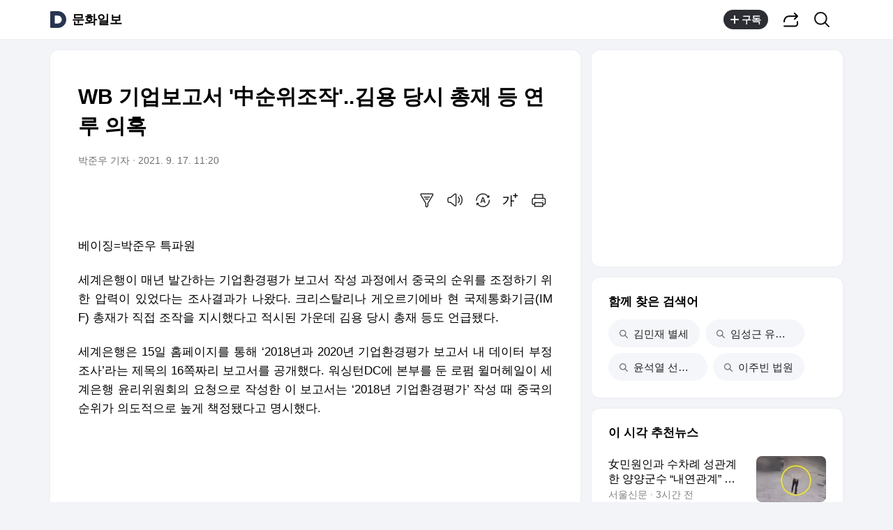

--- FILE ---
content_type: text/html;charset=UTF-8
request_url: https://v.daum.net/v/20210917112042471
body_size: 24343
content:
<!doctype html>
<html class="os_mac"> 
 <head data-cloud-area="head"> 
  <meta charset="utf-8"> 
  <meta http-equiv="X-UA-Compatible" content="IE=edge"> 
  <meta name="viewport" content="width=device-width,initial-scale=1,maximum-scale=1,user-scalable=no"> 
  <meta name="format-detection" content="telephone=no"> 
  <meta name="referrer" content="unsafe-url"> 
  <title>WB 기업보고서 '中순위조작'..김용 당시 총재 등 연루 의혹</title> 
  <link rel="shortcut icon" href="//t1.daumcdn.net/top/favicon/20241223/daum.ico"> 
  <meta property="mccp:docId" content="kecYhjA5E4"> 
  <meta property="og:site_name" content="Daum"> 
  <meta property="og:title" content="WB 기업보고서 '中순위조작'..김용 당시 총재 등 연루 의혹"> 
  <meta property="og:regDate" content="20210917112042"> 
  <meta property="og:type" content="article"> 
  <meta property="og:article:author" content="문화일보"> 
  <meta property="og:url" content="https://v.daum.net/v/20210917112042471"> 
  <meta property="og:image" content="https://t1.daumcdn.net/media/img-media/mobile/meta/og.png"> 
  <meta property="og:description" content="베이징=박준우 특파원 세계은행이 매년 발간하는 기업환경평가 보고서 작성 과정에서 중국의 순위를 조정하기 위한 압력이 있었다는 조사결과가 나왔다. 크리스탈리나 게오르기에바 현 국제통화기금(IMF) 총재가 직접 조작을 지시했다고 적시된 가운데 김용 당시 총재 등도 언급됐다. 세계은행은 15일 홈페이지를 통해 ‘2018년과 2020년 기업환경평가 보고서 내"> 
  <meta property="al:android:url" content="daumapps://web?url=https%3A%2F%2Fv.daum.net/v/20210917112042471"> 
  <meta property="al:android:package" content="net.daum.android.daum"> 
  <meta property="al:android:app_name" content="다음앱"> 
  <meta property="al:ios:url" content="daumapps://web?url=https%3A%2F%2Fv.daum.net/v/20210917112042471"> 
  <meta property="al:ios:app_store_id" content="365494029"> 
  <meta property="al:ios:app_name" content="다음앱"> 
  <meta property="twitter:card" content="summary_large_image"> 
  <meta property="twitter:app:url:googleplay" content="daumapps://web?url=https%3A%2F%2Fv.daum.net/v/20210917112042471"> 
  <meta property="twitter:app:id:googleplay" content="net.daum.android.daum"> 
  <meta property="twitter:app:name:googleplay" content="다음앱"> 
  <meta property="twitter:app:country" content="KR"> 
  <meta property="twitter:app:url:iphone" content="daumapps://web?url=https%3A%2F%2Fv.daum.net/v/20210917112042471"> 
  <meta property="twitter:app:id:iphone" content="365494029"> 
  <meta property="twitter:app:name:iphone" content="다음앱"> 
  <meta property="twitter:app:url:ipad" content="daumapps://web?url=https%3A%2F%2Fv.daum.net/v/20210917112042471"> 
  <meta property="twitter:app:id:ipad" content="365494029"> 
  <meta property="twitter:app:name:ipad" content="다음앱">  
 </head> 
 <body> 
  <link rel="preload" href="https://t1.daumcdn.net/harmony_static/font/SF-UI-Display-Regular.woff" as="font" type="font/woff" crossorigin> 
  <link rel="preload" href="https://t1.daumcdn.net/harmony_static/font/SF-UI-Display-Medium.woff" as="font" type="font/woff" crossorigin> 
  <link rel="preload" href="https://t1.daumcdn.net/harmony_static/font/SF-UI-Display-Bold.woff" as="font" type="font/woff" crossorigin> 
  <link rel="stylesheet" type="text/css" href="//t1.daumcdn.net/harmony_static/cloud/2025/08/20/common.613bd392997748329792.css">  
  <link rel="stylesheet" type="text/css" href="//t1.daumcdn.net/harmony_static/cloud/page/5107c009cbb275fba98bb7d676873c3f137ca47e.css" class="build-css">  
  <link rel="preconnect" href="https://hades-cerberus.v.daum.net"> 
  <link rel="preconnect" href="https://hades-proxy.v.daum.net">      
  <div id="kakaoWrap" class="container-doc wrap_view" data-tiara-layer="pc_news"> 
   <header id="kakaoHead" class="doc-header" data-cloud-area="header"> 
    <div class="head_top" data-tiara-layer="news_header_gnb" data-cloud="newsview_pc_gnb"> 
     <h1 class="doc-title"> <a href="//daum.net" class="link_daum" data-tiara="로고" data-tiara-action-name="GNB다음로고_클릭"> 
       <svg width="24" height="24" viewbox="0 0 24 24" fill="none" xmlns="http://www.w3.org/2000/svg"> <g clip-path="url(#clip0_46_14927)"> 
         <path d="M12 6.36C15.1152 6.36 17.6352 9.072 17.5152 12.2136C17.4024 15.2016 14.8536 17.64 11.8632 17.64H7.91756C7.65356 17.64 7.43756 17.424 7.43756 17.16V6.84C7.43756 6.576 7.65356 6.36 7.91756 6.36H11.9976M12 0H2.39996C1.60556 0 0.959961 0.6456 0.959961 1.44V22.56C0.959961 23.3544 1.60556 24 2.39996 24H12C18.6264 24 24 18.6264 24 12C24 5.3736 18.6264 0 12 0Z"></path> 
        </g> <defs> 
         <clippath id="clip0_46_14927"> 
          <rect width="24" height="24" fill="white"></rect> 
         </clippath> 
        </defs> 
       </svg> </a> <a href="https://v.daum.net/channel/15/home" id="kakaoServiceLogo" data-tiara="언론사명" data-tiara-action-name="GNB언론사명_클릭">문화일보</a> </h1> 
    </div>  
   </header> 
   <main id="kakaoContent" class="doc-main"> 
    <section class="inner-main"> 
     <h2 class="screen_out">국제</h2> 
     <div class="main-content" data-cloud-area="addition"> 
      <article id="mArticle" class="box_view" data-cloud-area="article"> 
       <div class="head_view" data-tiara-layer="article_head" data-cloud="newsview_pc_article_head"> 
        <h3 class="tit_view" data-translation="true">WB 기업보고서 '中순위조작'..김용 당시 총재 등 연루 의혹</h3> 
        <div class="info_view"> <span class="txt_info">박준우 기자</span> <span class="txt_info"><span class="num_date">2021. 9. 17. 11:20</span></span> 
        </div>  
        <div class="util_wrap">  
         <div class="util_view"> 
          <div class="item_util" data-tiara-action-name="헤드요약_클릭"> <button type="button" class="btn_util btn_synop" data-tiara="요약보기"> <span class="ico_view">요약보기</span> </button>  
           <div id="digestViewLayer" class="view_layer"> 
            <div class="inner_view_layer inner_synop_layer"> 
             <div class="layer_head"> <strong class="tit_layer" data-translation="true">자동요약</strong> <span class="info_layer" data-translation="true">기사 제목과 주요 문장을 기반으로 자동요약한 결과입니다.<br> 전체 맥락을 이해하기 위해서는 본문 보기를 권장합니다.</span> 
             </div> 
             <div class="layer_body" data-translation="true"> 
              <p>세계은행이 매년 발간하는 기업환경평가 보고서 작성 과정에서 중국의 순위를 조정하기 위한 압력이 있었다는 조사결과가 나왔다.</p>
              <p>세계은행은 15일 홈페이지를 통해 '2018년과 2020년 기업환경평가 보고서 내 데이터 부정 조사'라는 제목의 16쪽짜리 보고서를 공개했다.</p>
              <p>워싱턴DC에 본부를 둔 로펌 윌머헤일이 세계은행 윤리위원회의 요청으로 작성한 이 보고서는 '2018년 기업환경평가' 작성 때 중국의 순위가 의도적으로 높게 책정됐다고 명시했다.</p> 
             </div> 
             <div class="layer_foot"> <a href="#none" class="link_close" data-tiara="요약닫기"> <span class="ico_view">닫기</span> </a> 
             </div> 
            </div> 
           </div>  
          </div> 
          <div class="item_util" data-tiara-action-name="헤드음성_클릭"> <button type="button" class="btn_util btn_tts" data-tiara="음성버튼"> <span class="ico_view">음성으로 듣기</span> </button>  
           <div id="ttsViewLayer" class="view_layer"> 
            <div class="inner_view_layer inner_tts_layer"> 
             <div class="layer_head"> <strong class="tit_layer">음성재생 설정</strong> 
             </div> 
             <div class="layer_body"> 
              <ul class="list_tts"> 
               <li> <input type="radio" id="inpMale" name="inpGender" class="inp_tts" value="Male"> <label class="lab_tts" for="inpMale"> <span class="ico_view"></span>남성 </label> </li> 
               <li> <input type="radio" id="inpFemale" name="inpGender" class="inp_tts" value="Female"> <label class="lab_tts" for="inpFemale"> <span class="ico_view"></span>여성 </label> </li> 
              </ul> 
              <ul class="list_tts"> 
               <li> <input type="radio" id="inpSlow" name="inpSpeed" class="inp_tts" value="slow"> <label class="lab_tts" for="inpSlow"> <span class="ico_view"></span>느림 </label> </li> 
               <li> <input type="radio" id="inpNormal" name="inpSpeed" class="inp_tts" value="normal"> <label class="lab_tts" for="inpNormal"> <span class="ico_view"></span>보통 </label> </li> 
               <li> <input type="radio" id="inpFast" name="inpSpeed" class="inp_tts" value="fast"> <label class="lab_tts" for="inpFast"> <span class="ico_view"></span>빠름 </label> </li> 
              </ul> <button type="button" class="btn_play" data-tiara="음성_재생하기">음성 재생하기</button> 
             </div> 
             <div class="layer_foot"> <a href="#none" class="link_close" data-tiara="음성_재생중지"> <span class="ico_view">닫기</span> </a> 
             </div> 
            </div> 
           </div> <button type="button" class="btn_soundplay" data-tiara="음성_재생중지">  <span class="ico_sound"></span>음성 재생 <span class="ico_view ico_close">중지</span> </button> 
           <audio style="display:none" preload="none" id="ttsPlayer"></audio>  
          </div>  
          <div class="item_util" data-tiara-action-name="헤드번역_클릭"> <button id="btnTranslate" type="button" class="btn_util btn_translate" data-tiara="번역설정"> <span class="ico_view">번역 설정</span> </button> 
           <div id="layerTranslate" class="view_layer"> 
            <div class="inner_view_layer inner_translate_layer"> 
             <div class="layer_head"> <strong class="tit_layer">번역<em class="ico_view">beta</em></strong> <span class="info_translate ico_view">Translated by <a href="https://kakao.ai/" class="link_kakaoi">kaka i</a></span> 
             </div> 
             <div class="layer_body"> 
              <ul class="list_lang"> 
               <li> <button type="button" class="btn_lang btn_translate_target_lang" name="kr" data-tiara="한국어"> <strong class="tit_lang tit_selected">한국어</strong> <span class="txt_lang">-</span> </button> </li> 
               <li> <button type="button" class="btn_lang btn_translate_target_lang" name="en" data-tiara="영어"> <strong class="tit_lang">English</strong> <span class="txt_lang">영어</span> </button> </li> 
               <li> <button type="button" class="btn_lang btn_translate_target_lang" name="jp" data-tiara="일본어"> <strong class="tit_lang">日本語</strong> <span class="txt_lang">일본어</span> </button> </li> 
               <li> <button type="button" class="btn_lang btn_translate_target_lang" name="cn" data-tiara="중국어"> <strong class="tit_lang">简体中文</strong> <span class="txt_lang">중국어</span> </button> </li> 
               <li> <button type="button" class="btn_lang btn_translate_target_lang" name="nl" data-tiara="네덜란드어"> <strong class="tit_lang">Nederlands</strong> <span class="txt_lang">네델란드어</span> </button> </li> 
               <li> <button type="button" class="btn_lang btn_translate_target_lang" name="de" data-tiara="독일어"> <strong class="tit_lang">Deutsch</strong> <span class="txt_lang">독일어</span> </button> </li> 
               <li> <button type="button" class="btn_lang btn_translate_target_lang" name="ru" data-tiara="러시아어"> <strong class="tit_lang">Русский</strong> <span class="txt_lang">러시아어</span> </button> </li> 
               <li> <button type="button" class="btn_lang btn_translate_target_lang" name="ms" data-tiara="말레이시아어"> <strong class="tit_lang">Malaysia</strong> <span class="txt_lang">말레이시아어</span> </button> </li> 
               <li> <button type="button" class="btn_lang btn_translate_target_lang" name="bn" data-tiara="벵골어"> <strong class="tit_lang">বাঙ্গোল ভাষা</strong> <span class="txt_lang">벵골어</span> </button> </li> 
               <li> <button type="button" class="btn_lang btn_translate_target_lang" name="vi" data-tiara="베트남어"> <strong class="tit_lang">tiếng Việt</strong> <span class="txt_lang">베트남어</span> </button> </li> 
               <li> <button type="button" class="btn_lang btn_translate_target_lang" name="es" data-tiara="스페인어"> <strong class="tit_lang">Español</strong> <span class="txt_lang">스페인어</span> </button> </li> 
               <li> <button type="button" class="btn_lang btn_translate_target_lang" name="ar" data-tiara="아랍어"> <strong class="tit_lang">اللغة العربية</strong> <span class="txt_lang">아랍어</span> </button> </li> 
               <li> <button type="button" class="btn_lang btn_translate_target_lang" name="it" data-tiara="이탈리아어"> <strong class="tit_lang">Italiano</strong> <span class="txt_lang">이탈리아어</span> </button> </li> 
               <li> <button type="button" class="btn_lang btn_translate_target_lang" name="id" data-tiara="인도네시아어"> <strong class="tit_lang">bahasa Indonesia</strong> <span class="txt_lang">인도네시아어</span> </button> </li> 
               <li> <button type="button" class="btn_lang btn_translate_target_lang" name="th" data-tiara="태국어"> <strong class="tit_lang">ภาษาไทย</strong> <span class="txt_lang">태국어</span> </button> </li> 
               <li> <button type="button" class="btn_lang btn_translate_target_lang" name="tr" data-tiara="튀르키에어"> <strong class="tit_lang">Türkçe</strong> <span class="txt_lang">튀르키에어</span> </button> </li> 
               <li> <button type="button" class="btn_lang btn_translate_target_lang" name="pt" data-tiara="포르투갈어"> <strong class="tit_lang">Português</strong> <span class="txt_lang">포르투갈어</span> </button> </li> 
               <li> <button type="button" class="btn_lang btn_translate_target_lang" name="fr" data-tiara="프랑스어"> <strong class="tit_lang">Français</strong> <span class="txt_lang">프랑스어</span> </button> </li> 
               <li> <button type="button" class="btn_lang btn_translate_target_lang" name="hi" data-tiara="힌디어"> <strong class="tit_lang">हिन्दी</strong> <span class="txt_lang">힌디어</span> </button> </li> 
              </ul> 
             </div> 
             <div class="layer_foot"> <a id="btnTranslateClose" href="#none" class="link_close" data-tiara="번역닫기"> <span class="ico_view">닫기</span> </a> 
             </div> 
            </div> 
           </div> 
           <div id="layerTranslating" class="loading_layer" style="display:none"> 
            <div class="inner_loading_layer"> <span class="ico_view ico_loading"></span> <strong class="tit_translate">번역중</strong> <span class="ico_view txt_translate">Now in translation</span> 
            </div> 
           </div> 
          </div>   
          <div class="item_util" data-tiara-action-name="헤드글씨크기_클릭"> <button type="button" class="btn_util btn_font" data-tiara="글씨크기_조절하기"> <span class="ico_view">글씨크기 조절하기</span> </button> 
           <div class="view_layer"> 
            <div class="inner_view_layer inner_fs_layer"> 
             <div class="layer_head"> <strong class="tit_layer">글자크기 설정</strong> <span class="info_layer">파란원을 좌우로 움직이시면 글자크기가 변경 됩니다.</span> 
             </div> 
             <div class="layer_body"> 
              <div class="set_fs"> <span class="txt_fs txt_small" aria-hidden="true">가</span> 
               <ul class="list_fs">  
                <li> <input type="radio" id="inpFont1" name="inpFont" class="inp_fs" value="17" checked> <label class="lab_fs" for="inpFont1">매우 작은 폰트</label> </li> 
                <li> <input type="radio" id="inpFont2" name="inpFont" class="inp_fs" value="18"> <label class="lab_fs" for="inpFont2">작은 폰트</label> </li> 
                <li> <input type="radio" id="inpFont3" name="inpFont" class="inp_fs" value="19"> <label class="lab_fs" for="inpFont3">보통 폰트</label> </li> 
                <li> <input type="radio" id="inpFont4" name="inpFont" class="inp_fs" value="21"> <label class="lab_fs" for="inpFont4">큰 폰트</label> </li> 
                <li> <input type="radio" id="inpFont5" name="inpFont" class="inp_fs" value="23"> <label class="lab_fs" for="inpFont5">매우 큰 폰트</label> </li> 
               </ul> <span class="txt_fs txt_big" aria-hidden="true">가</span> 
              </div> 
              <div class="set_view fs_type1"> 
               <p>이 글자크기로 변경됩니다.</p> 
               <p>(예시) 가장 빠른 뉴스가 있고 다양한 정보, 쌍방향 소통이 숨쉬는 다음뉴스를 만나보세요. 다음뉴스는 국내외 주요이슈와 실시간 속보, 문화생활 및 다양한 분야의 뉴스를 입체적으로 전달하고 있습니다.</p> 
              </div> 
             </div> 
             <div class="layer_foot"> <a href="#none" class="link_close" data-tiara="글씨크기_닫기"> <span class="ico_view">닫기</span> </a> 
             </div> 
            </div> 
           </div> 
          </div> 
          <div class="item_util"> <button type="button" class="btn_util btn_print" data-tiara-action-name="헤드인쇄_클릭" data-tiara="인쇄하기"> <span class="ico_view">인쇄하기</span> </button> 
          </div> 
         </div>  
        </div>  
       </div>       
       <div class="news_view fs_type1" data-cloud="article_body">      
        <div id="layerTranslateNotice" style="display:none;"></div>  
        <div class="article_view" data-translation-body="true" data-tiara-layer="article_body" data-tiara-action-name="본문이미지확대_클릭"> 
         <section dmcf-sid="koufGiI3NS">
          <p dmcf-pid="kz3elrQaoo" dmcf-ptype="general"> 베이징=박준우 특파원 </p>
          <p dmcf-pid="knjmHu2f9K" dmcf-ptype="general">세계은행이 매년 발간하는 기업환경평가 보고서 작성 과정에서 중국의 순위를 조정하기 위한 압력이 있었다는 조사결과가 나왔다. 크리스탈리나 게오르기에바 현 국제통화기금(IMF) 총재가 직접 조작을 지시했다고 적시된 가운데 김용 당시 총재 등도 언급됐다.</p>
          <p dmcf-pid="kJv9DWxINd" dmcf-ptype="general">세계은행은 15일 홈페이지를 통해 ‘2018년과 2020년 기업환경평가 보고서 내 데이터 부정 조사’라는 제목의 16쪽짜리 보고서를 공개했다. 워싱턴DC에 본부를 둔 로펌 윌머헤일이 세계은행 윤리위원회의 요청으로 작성한 이 보고서는 ‘2018년 기업환경평가’ 작성 때 중국의 순위가 의도적으로 높게 책정됐다고 명시했다. </p>
          <p dmcf-pid="kbCWqdu7ip" dmcf-ptype="general">월스트리트저널(WSJ)과 홍콩사우스차이나모닝포스트(SCMP) 등은 결국 내부 조정을 통해 당시 85위여야 했을 중국의 순위가 78위가 됐다고 전했다. 보고서는 “김 전 총재도 당시 중국의 순위가 낮은 데 대해 우려를 표시했다”면서도 “직접 지시를 한 정황은 밝혀지지 않았다”고 언급했다.</p>
          <p dmcf-pid="ktBkYJZ5Gf" dmcf-ptype="general">이에 세계은행은 이날 별도의 성명을 내고 “경영진은 차기 기업환경평가 보고서 작성을 일시 중지하고 보고서 및 그 작성 방법론에 관한 감사와 재검토에 착수했다”고 밝혔다. 하지만 김 전 총재와 게오르기에바 당시 CEO는 모두 혐의를 부인하고 있는 상태다.<br><br><strong>[ <span>문화닷컴</span> | <span>네이버 뉴스 채널 구독</span> | <span>모바일 웹</span> | <span>슬기로운 문화생활</span> ]</strong></p>
          <p dmcf-pid="kJcb9EG8No" dmcf-ptype="general">[Copyrightⓒmunhwa.com '대한민국 오후를 여는 유일석간 문화일보' 무단 전재 및 재배포 금지(<span>구독신청:02)3701-5555</span> / <span>모바일 웹:m.munhwa.com</span>)]</p>
         </section> 
        </div> 
        <p class="" data-translation="true">Copyright © 문화일보. 무단전재 및 재배포 금지.</p> 
       </div>   
       <div class="emotion_wrap" style="display: none;" data-cloud="emotion_evalutaion_container"></div> 
       <div class="viewrelate_wrap" data-cloud="newsview_pc_related_news"> 
        <div class="viewrelate_tit"> <strong class="tit_viewrelate">문화일보에서 직접 확인하세요.</strong> <span class="txt_viewrelate">해당 언론사로 이동합니다.</span> 
        </div> 
        <ul class="list_viewrelate" data-tiara-ordnum-layer data-tiara-layer="media_related_news" data-tiara-action-name="본문아웃링크_클릭" data-tiara-action-kind="ClickContent"> 
         <li> <a href="http://www.munhwa.com/news/view.html?no=20210916MW211818816054&amp;w=ndl" class="link_txt" target="_blank" data-type="related" data-tiara="리스트"> ‘광주·전남‘ 이낙연 44%·이재명 35%…강기정·이용섭 ’초접전’ </a> </li> 
         <li> <a href="http://www.munhwa.com/news/view.html?no=20210916MW080547156425&amp;w=ndl" class="link_txt" target="_blank" data-type="related" data-tiara="리스트"> ‘슈퍼주니어’ 출신 강인, 성전환 사진 공개…“도도한 눈빛” </a> </li> 
         <li> <a href="http://www.munhwa.com/news/view.html?no=20210917MW073903522835&amp;w=ndl" class="link_txt" target="_blank" data-type="related" data-tiara="리스트"> 홍준표, ‘조국 수사 과잉’ 논란 일자 “제 생각 바꿀 수밖에” </a> </li> 
         <li> <a href="http://www.munhwa.com/news/view.html?no=20210916MW172210206084&amp;w=ndl" class="link_txt" target="_blank" data-type="related" data-tiara="리스트"> 견미리 딸 이유비, 과감 노출…속옷만 입고 ‘파격 자태’ </a> </li> 
         <li> <a href="http://www.munhwa.com/news/view.html?no=20210916MW20311047794&amp;w=ndl" class="link_txt" target="_blank" data-type="related" data-tiara="리스트"> 이재명 기획단 ‘음란물 노출’ 교수, 임명 이틀만에 사퇴 </a> </li> 
         <li> <a href="http://www.munhwa.com/news/view.html?no=20210917MW070355240465&amp;w=ndl" class="link_txt" target="_blank" data-type="related" data-tiara="리스트"> 50대 변호사, 아들에 117억 보험금 남기려 ‘자살청부’ </a> </li> 
         <li> <a href="http://www.munhwa.com/news/view.html?no=20210916MW21255759032&amp;w=ndl" class="link_txt" target="_blank" data-type="related" data-tiara="리스트"> 홍준표·유승민, 집중 공격에 윤석열 적극 방어…野 첫 토론 </a> </li> 
         <li> <a href="http://www.munhwa.com/news/view.html?no=20210917MW095523717802&amp;w=ndl" class="link_txt" target="_blank" data-type="related" data-tiara="리스트"> 방탄소년단 정국, 친형에 40억대 용산아파트 증여 </a> </li> 
         <li> <a href="http://www.munhwa.com/news/view.html?no=20210916MW083336385901&amp;w=ndl" class="link_txt" target="_blank" data-type="related" data-tiara="리스트"> 윤석열 TV토론 데뷔전서 ‘달변’ 홍준표와 ‘맞짱 대결’ </a> </li> 
         <li> <a href="http://www.munhwa.com/news/view.html?no=20210917MW073511241924&amp;w=ndl" class="link_txt" target="_blank" data-type="related" data-tiara="리스트"> 살해한 연인 카드로 성매매·가족선물…2심 징역 22년 </a> </li> 
        </ul> 
       </div> 
       <div class="ad_wrap" data-cloud="pc_dynamic_article_bottom_ad"> 
        <ins class="kakao_ad_area recomm_ad" style="display: block; text-decoration: none; height: 90px; max-height: inherit; min-height: 90px; min-width: 728px; width: 728px;" data-ad-unit="DAN-28ewRUAQYNwThl1H" data-ad-param-channel="harmony" data-ad-param-cp="15_pc_media_news" data-ad-width="728" data-ad-height="90" data-ad-onfail="removeParentElement" data-ad-onload="sendAbBucketLog" data-ab-bucket="pc_article_bottom_ad" data-ab-bucket-type="adfit"></ins> 
       </div> 
      </article> 
      <div class="box_cluster ttalk_view" style="display: none;" data-cloud="timetalk_container"></div> 
     </div> 
     <aside class="main-etc" data-cloud-area="aside"> 
      <div class="box_cluster box_ad" data-cloud="pc_dynamic_aside_top_ad"> 
       <ins style="display: block; width: 300px; height: 250px; text-decoration: none; max-height: inherit; min-height: 250px; min-width: 300px;" class="kakao_ad_area aside_g aside_ad" data-ad-unit="05d24" data-ad-param-channel="harmony" data-ad-param-cp="15_pc_media_news" data-ad-width="300" data-ad-height="250" data-ad-onfail="removeParentElement" data-ad-onload="sendAbBucketLog" data-ab-bucket="pc_aside_top_ad" data-ab-bucket-type="adfit"></ins> 
      </div> 
      <div id="news_related_query_comp" class="box_cluster box_search_keyword" data-tiara-action-kind="ClickContent" data-tiara-action-name="검색어_클릭" data-tiara-layer="search_keyword" data-cloud="pc_news_related_query"></div>  
      <div class="box_cluster box_news_recomm" data-cloud="newsview_realtime_news"> 
       <div class="box_tit"> 
        <h3 class="tit_box">이 시각 추천뉴스</h3> 
       </div> 
       <ul class="list_column" data-tiara-ordnum-layer data-tiara-layer="toros_recommend_one_column" data-tiara-action-name="하단추천리스트_클릭" data-tiara-action-kind="ClickContent"> 
        <li class="item_toros"></li> 
        <li class="item_toros"></li> 
        <li class="item_ad"></li> 
        <li class="item_toros"></li> 
        <li class="item_toros"></li> 
        <li class="item_nachu"></li> 
        <li class="item_nachu"></li> 
        <li class="item_nachu"></li> 
        <li class="item_toros"></li> 
        <li class="item_nachu"></li> 
        <li class="item_ad"></li> 
        <li class="item_nachu"></li> 
        <li class="item_toros"></li> 
        <li class="item_nachu"></li> 
        <li class="item_nachu"></li> 
        <li class="item_toros"></li> 
        <li class="item_nachu"></li> 
        <li class="item_toros"></li> 
        <li class="item_toros"></li> 
        <li class="item_nachu"></li> 
        <li class="item_toros"></li> 
       </ul> 
      </div> 
      <div class="box_cluster box_live" style="display: none;" data-tiara-action-kind="ClickContent" data-tiara-action-name="하단라이브_클릭" data-tiara-layer="media_live" data-cloud="newsview_live_slot"></div>  
      <div id="special_series_list" class="box_cluster box_news_pick" data-cloud="newsview_special_series"></div>  
      <div id="rankingNewsContainer" class="box_cluster box_news_rank" style="display: none;" data-cloud="newsview_pc_ranking_news"> 
       <div>  
       </div> 
      </div> 
      <div class="box_cluster box_shortcut" data-tiara-action-kind="ClickContent" data-tiara-action-name="서비스바로가기_클릭" data-tiara-layer="service_directlink" data-cloud="service_direct_link_v2"> 
       <div class="box_tit"> 
        <h3 class="tit_box">서비스 바로가기</h3> 
       </div> 
       <ul id="serviceDirect" class="tab_shortcut" role="tablist"> 
        <li role="presentation" aria-selected="false"><a class="link_tab" role="tab" data-tiara="뉴스">뉴스<span class="screen_out">선택됨</span></a></li> 
        <li role="presentation" aria-selected="false"><a class="link_tab" role="tab" data-tiara="연예">연예</a></li> 
        <li role="presentation" aria-selected="false"><a class="link_tab" role="tab" data-tiara="스포츠">스포츠</a></li> 
       </ul> 
       <div> 
        <div class="tabcont_service" style="display: none"> <strong class="screen_out">뉴스</strong> 
         <ul class="list_linkservice" data-tiara="뉴스"> 
          <li><a href="//news.daum.net/home" class="link_linkservice">뉴스 홈</a></li> 
          <li><a href="//news.daum.net/climate" class="link_linkservice">기후/환경</a></li> 
          <li><a href="//news.daum.net/society" class="link_linkservice">사회</a></li> 
          <li><a href="//news.daum.net/economy" class="link_linkservice">경제</a></li> 
          <li><a href="//news.daum.net/politics" class="link_linkservice">정치</a></li> 
          <li><a href="//news.daum.net/world" class="link_linkservice">국제</a></li> 
          <li><a href="//news.daum.net/culture" class="link_linkservice">문화</a></li> 
          <li><a href="//news.daum.net/tech" class="link_linkservice">IT/과학</a></li> 
          <li><a href="//news.daum.net/people" class="link_linkservice">인물</a></li> 
          <li><a href="//news.daum.net/understanding" class="link_linkservice">지식/칼럼</a></li> 
          <li><a href="//news.daum.net/series" class="link_linkservice">연재</a></li> 
          <li><a href="//focus.daum.net/daum/m/algorithm" class="link_linkservice">배열설명서</a></li> 
         </ul> 
        </div> 
        <div class="tabcont_service" style="display: none"> <strong class="screen_out">연예</strong> 
         <ul class="list_linkservice" data-tiara="연예"> 
          <li><a href="//entertain.daum.net" class="link_linkservice">연예 홈</a></li> 
          <li><a href="//entertain.daum.net/news" class="link_linkservice">최신뉴스</a></li> 
          <li><a href="//entertain.daum.net/tv" class="link_linkservice">TV</a></li> 
          <li><a href="//entertain.daum.net/photo" class="link_linkservice">포토</a></li> 
          <li><a href="//entertain.daum.net/ranking/popular" class="link_linkservice">많이 본 뉴스</a></li> 
          <li><a href="//entertain.daum.net/ranking/keyword" class="link_linkservice">TOP 키워드</a></li> 
          <li><a href="//entertain.daum.net/news/series" class="link_linkservice">연재</a></li> 
          <li><a href="//entertain.daum.net/poll" class="link_linkservice">투표</a></li> 
          <li><a href="//entertain.daum.net/news/movie" class="link_linkservice">영화</a></li> 
         </ul> 
        </div> 
        <div class="tabcont_service" style="display: none"> <strong class="screen_out">스포츠</strong> 
         <ul class="list_linkservice" data-tiara="스포츠"> 
          <li><a href="//sports.daum.net/" class="link_linkservice">스포츠 홈</a></li> 
          <li><a href="//sports.daum.net/soccer/" class="link_linkservice">축구</a></li> 
          <li><a href="//sports.daum.net/worldsoccer/" class="link_linkservice">해외축구</a></li> 
          <li><a href="//sports.daum.net/baseball/" class="link_linkservice">야구</a></li> 
          <li><a href="//sports.daum.net/worldbaseball/" class="link_linkservice">해외야구</a></li> 
          <li><a href="//sports.daum.net/golf/" class="link_linkservice">골프</a></li> 
          <li><a href="//sports.daum.net/basketball/" class="link_linkservice">농구</a></li> 
          <li><a href="//sports.daum.net/volleyball/" class="link_linkservice">배구</a></li> 
          <li><a href="//sports.daum.net/general/" class="link_linkservice">일반</a></li> 
          <li><a href="//sports.daum.net/esports/" class="link_linkservice">e-스포츠</a></li> 
          <li><a href="//sports.daum.net/cartoon/" class="link_linkservice">카툰</a></li> 
          <li><a href="//sports.daum.net/video/" class="link_linkservice">영상 홈</a></li> 
         </ul> 
        </div> 
       </div> 
      </div>   
      <div class="box_cluster box_ad" data-cloud="pc_dynamic_aside_bottom_ad"> 
       <ins style="display: block; width: 300px; height: 250px; text-decoration: none; max-height: inherit; min-height: 250px; min-width: 300px;" class="kakao_ad_area aside_g aside_ad" data-ad-unit="0QH44" data-ad-param-channel="harmony" data-ad-param-cp="15_pc_media_news" data-ad-width="300" data-ad-height="250" data-ad-onfail="removeParentElement" data-ad-onload="sendAbBucketLog" data-ab-bucket="pc_aside_bottom_ad" data-ab-bucket-type="adfit"></ins> 
      </div> 
     </aside> 
    </section> 
   </main> 
   <footer id="kakaoFoot" class="doc-footer" data-cloud-area="footer"> 
    <footer class="doc-footer" data-tiara-layer="footer" data-tiara-action-name="푸터_클릭" data-cloud="newsview_pc_footer"> 
     <div class="inner_foot"> 
      <ul class="list_foot"> 
       <li><a href="https://news.daum.net/edit" class="btn_foot">다음뉴스 서비스안내</a></li> 
       <li><a href="https://news.daum.net/newscenter24" class="btn_foot">24시간 뉴스센터</a></li> 
       <li><a href="https://brunch.co.kr/@daumnews" class="btn_foot">공지사항</a></li> 
       <li><a href="https://policy.daum.net/policy/info" class="btn_foot">서비스 약관/정책</a></li> 
      </ul> <span class="info_service">기사배열책임자 : 임광욱<span class="txt_dot"></span>청소년보호책임자 : 이호원</span> <span class="info_service">뉴스 기사에 대한 저작권 및 법적 책임은 자료제공사 또는 글쓴이에 있으며, axz의 입장과 다를 수 있습니다.</span> <small> <a href="https://career.axzcorp.com" class="link_kakao" target="_blank">© AXZ Corp.</a> </small> 
     </div> 
    </footer> 
   </footer> 
  </div> 
  <div data-cloud-area="util"> 
   <svg class="svg_source" aria-hidden="true" focusable="false" data-cloud="circle_svg_resource"> <defs> 
     <path id="squircleBorder" d="M18,0 L18.7848444,0.005730084 C18.9139617,0.00764511171 19.0422365,0.0100426461 19.1696724,0.0129264371 L19.9242526,0.0360942589 C20.792923,0.0700009714 21.6208598,0.128101731 22.4093497,0.211682715 L23.0755677,0.289593612 C30.9549774,1.30012499 34.6999425,5.04523784 35.7104226,12.9245322 L35.7883295,13.5907399 C35.8719061,14.3792171 35.9300034,15.2071387 35.963908,16.0757909 L35.9870744,16.8303548 C35.989958,16.9577879 35.9923554,17.0860598 35.9942703,17.2151741 L36,18 L35.9942703,18.7848444 C35.9923554,18.9139617 35.989958,19.0422365 35.9870744,19.1696724 L35.963908,19.9242526 C35.9300034,20.792923 35.8719061,21.6208598 35.7883295,22.4093497 L35.7104226,23.0755677 C35.6542849,23.5133126 35.5897073,23.938297 35.5164499,24.3507608 L35.400024,24.960096 L35.2703983,25.5508304 C33.9983996,30.9781075 30.9781075,33.9983996 25.5508304,35.2703983 L24.960096,35.400024 L24.3507608,35.5164499 C23.938297,35.5897073 23.5133126,35.6542849 23.0755677,35.7104226 L22.4093497,35.7883295 C21.6208598,35.8719061 20.792923,35.9300034 19.9242526,35.963908 L19.1696724,35.9870744 C19.0422365,35.989958 18.9139617,35.9923554 18.7848444,35.9942703 L18,36 L17.2151741,35.9942703 C17.0860598,35.9923554 16.9577879,35.989958 16.8303548,35.9870744 L16.0757909,35.963908 C15.2071387,35.9300034 14.3792171,35.8719061 13.5907399,35.7883295 L12.9245322,35.7104226 C5.04523784,34.6999425 1.30012499,30.9549774 0.289593612,23.0755677 L0.211682715,22.4093497 C0.128101731,21.6208598 0.0700009714,20.792923 0.0360942589,19.9242526 L0.0129264371,19.1696724 C0.0100426461,19.0422365 0.00764511171,18.9139617 0.005730084,18.7848444 L0,18 L0.00584673708,17.2364307 L0.0235106145,16.491116 C0.0274496612,16.368412 0.031888818,16.2464639 0.0368319493,16.1252694 L0.0725693482,15.4071281 L0.120587636,14.7069631 C0.834491736,5.60597993 4.79017605,1.15065404 13.8930229,0.197527337 L14.5943061,0.131853333 L15.3155684,0.0795358451 C16.1687677,0.026246786 17.0631364,0 18,0 Z M18,0.75 L17.2362123,0.755914959 L16.4923098,0.773765633 L15.7681182,0.803710715 L15.0634634,0.845908898 C14.6001671,0.878160652 14.1497792,0.918686936 13.7120674,0.96769934 L13.0649777,1.04760899 C6.36975139,1.95404391 2.79018958,4.9918111 1.41886033,10.987594 L1.29490495,11.5675907 C1.27534879,11.6657562 1.25634173,11.7646736 1.23788016,11.8643462 L1.13362749,12.4714706 C1.06845086,12.882297 1.01188582,13.3053124 0.96370013,13.7407284 L0.897677059,14.4031792 C0.887710953,14.5151465 0.878261299,14.6278955 0.869324465,14.7414295 L0.821828289,15.4320791 C0.801128098,15.7821401 0.784977976,16.1393251 0.773279941,16.5037235 L0.755790953,17.2421646 L0.75,18 L0.755329047,18.7600803 L0.771444428,19.5001406 C0.778635318,19.7435121 0.787655991,19.983579 0.798538506,20.2203733 L0.836803642,20.9209708 L0.886432197,21.6021254 C1.62475734,30.5554225 5.44462413,34.3752528 14.3978898,35.1135695 L15.0790419,35.1631975 L15.7796366,35.2014621 C16.01643,35.2123445 16.2564959,35.2213651 16.4998663,35.2285559 L17.2399233,35.244671 L18,35.25 L18.7600878,35.2446712 L19.5001549,35.2285565 C19.7435286,35.2213659 19.9835976,35.2123455 20.2203939,35.2014634 L20.9209971,35.1631997 L21.6021569,35.113573 C22.7213271,35.0212856 23.7602848,34.8808505 24.723038,34.6882595 L25.2915774,34.5664141 C30.5131949,33.3701777 33.3701777,30.5131949 34.5664141,25.2915774 L34.6882595,24.723038 C34.8808505,23.7602848 35.0212856,22.7213271 35.113573,21.6021569 L35.1631997,20.9209971 L35.2014634,20.2203939 C35.2123455,19.9835976 35.2213659,19.7435286 35.2285565,19.5001549 L35.2446712,18.7600878 L35.25,18 L35.244671,17.2399233 L35.2285559,16.4998663 C35.2213651,16.2564959 35.2123445,16.01643 35.2014621,15.7796366 L35.1631975,15.0790419 L35.1135695,14.3978898 C34.3752528,5.44462413 30.5554225,1.62475734 21.6021254,0.886432197 L20.9209708,0.836803642 L20.2203733,0.798538506 C19.983579,0.787655991 19.7435121,0.778635318 19.5001406,0.771444428 L18.7600803,0.755329047 L18,0.75 Z"></path> 
     <path id="shapeSquircle" d="M18,36 C4.75007143,36 0,31.25025 0,18 C0,5.24989286 4.75007143,0 18,0 C31.25025,0 36,4.75007143 36,18 C36,31.25025 31.25025,36 18,36 Z"></path> 
    </defs> <clippath id="clipThumb"> 
     <use xlink:href="#shapeSquircle"></use> 
    </clippath> 
   </svg>       
  </div> 
  <div id="root"></div>    
  <script src="https://t1.kakaocdn.net/kakao_js_sdk/v1/kakao.min.js"></script>
  <script src="//t1.daumcdn.net/harmony_static/cloud/2025/08/20/vendor.bfdd228a902e86c605c9.js"></script>
  <script src="//t1.daumcdn.net/harmony_static/cloud/2025/08/20/common.613bd392997748329792.js"></script>
  <script src="https://t1.daumcdn.net/kas/static/ba.min.js"></script>
  <script src="https://t1.daumcdn.net/kas/static/na.min.js"></script>
  <script src="//m1.daumcdn.net/svc/original/U03/cssjs/userAgent/userAgent-1.0.12.min.js"></script>
  <script>"use strict";!(function(){var e=document.querySelector('.doc-header'),n=document.querySelector('.container-doc'),o=null;window.addEventListener('scroll',function(){o&&window.cancelAnimationFrame(o),o=window.requestAnimationFrame(function(){(window.scrollY||window.pageYOffset)>e.offsetHeight?n.classList.add('head_fixed'):n.classList.remove('head_fixed')})})})();</script>
  <script>"use strict";!(function(){var e,n=document.getElementById('digestViewLayer');n&&(null!==(e=document.querySelector('.btn_synop'))&&void 0!==e&&e.addEventListener('click',function(){n.style.display='block'}),null!==(e=n.querySelector('.link_close'))&&void 0!==e&&e.addEventListener('click',function(e){e.preventDefault(),n.style.display='none'}))})();</script>
  <script>"use strict";!(function(){var e,n,t,a,c,l,s="VIEW_TTS",o={slow_Male:"http://k-v1.kakaocdn.net/dn/uYfNq/btrfhIx8rXw/UpaXjsIsXmIj9bDjJBtsqk/original.m4a",normal_Male:"http://k-v1.kakaocdn.net/dn/g3TjJ/btrfgZtPLKO/5XLKclpEyx3kkE4IPIKCE1/original.m4a",fast_Male:"http://k-v1.kakaocdn.net/dn/Bsku8/btrfiauqhKs/fvD3KM6U2PERkOTNgRk3j0/original.m4a",slow_Female:"http://k-v1.kakaocdn.net/dn/cQECx2/btrfhoGGvzK/5Pu3qnm9vUh9iiiFvgavPk/original.m4a",normal_Female:"http://k-v1.kakaocdn.net/dn/bCWNeK/btrfluyF66q/xQ8KtRQqRevOsbRxKOzD4k/original.m4a",fast_Female:"http://k-v1.kakaocdn.net/dn/Ra3hh/btrfgZgf7wJ/xoFQSsZwIPcxLXBaaJSKJ1/original.m4a"},d=document.querySelector('.btn_tts'),i=document.getElementById('ttsViewLayer');d&&i&&(c=d.parentElement,e=i.querySelector('.link_close'),d.addEventListener('click',function(){i.style.display='block'}),e.addEventListener('click',function(e){e.preventDefault(),i.style.display='none'}),(n=c.querySelector('#ttsPlayer'))&&(document.querySelectorAll('.inp_tts').forEach(function(e){return e.addEventListener('change',function(){var e=i.querySelector('input[name=inpSpeed]:checked'),t=i.querySelector('input[name=inpGender]:checked');e&&t&&(t="".concat(e.value,"_").concat(t.value),n.setAttribute('src',o[t]),_Cookies.set(s,'',{domain:'.v.daum.net',expires:-1}),_Cookies.set(s,t,{domain:'.v.daum.net',expires:365}))})}),c=i.querySelector('.btn_play'),t=document.querySelector('.btn_soundplay'),c&&t&&(c.addEventListener('click',function(){i.style.display='none',d.disabled=!0,t.className+=' play_on',n.play()}),t.addEventListener('click',function(){n.pause(),n.currentTime=0,t.classList.remove('play_on'),d.disabled=!1,d.classList.remove('on')}),n.addEventListener('ended',function(){t.classList.remove('play_on'),d.disabled=!1}),c=(c=_Cookies.get(s))?(a='undefined'===(l=c.split('_'))[0]?'normal':l[0],'undefined'===l[1]?'Male':l[1]):(a='normal','Male'),(l=document.getElementById("inp".concat(a.charAt(0).toUpperCase()).concat(a.substring(1))))&&(l.checked="checked"),(l=document.getElementById("inp".concat(c)))&&(l.checked="checked"),n.setAttribute('src',o["".concat(a,"_").concat(c)]))))})();</script>
  <script>"use strict";!(function(){var e,a,s,l=document.getElementById('btnTranslate'),t=document.getElementById('btnTranslateClose'),n=document.querySelectorAll('.btn_translate_target_lang'),i=document.getElementById('layerTranslate'),r=document.getElementById('layerTranslating'),c=document.getElementById('layerTranslateNotice');i&&r&&(e={en:'<span class="inner_status"><p class="txt_status">The copyright belongs to the original writer of the content, and there may be errors in machine translation results.</p></span>',cn:'<span class="inner_status"><p class="txt_status">版权归内容原作者所有。机器翻译结果可能存在错误。</p></span>',jp:'<span class="inner_status"><p class="txt_status">原文の著作権は原著著作者にあり、機械翻訳の結果にエラーが含まれることがあります。</p></span>',id:'<span class="inner_status"><p class="txt_status">Hak cipta milik penulis asli dari konten, dan mungkin ditemukan kesalahan dalam hasil terjemahan mesin.</p></span>',vi:'<span class="inner_status"><p class="txt_status">Bản quyền thuộc về tác giả gốc của nội dung và có thể có lỗi trong kết quả dịch bằng máy.</p></span>'},a=function(n){setTimeout(function(){var t;i.style.display='none',r.style.display='none',c&&(n&&'kr'===n.targetLang?(c.classList.remove('status_view'),c.style.display='none',c.innerHTML='',null!==(t=document.getElementById('kakaoWrap'))&&void 0!==t&&t.classList.remove('en')):(c.classList.add('status_view'),c.style.display='block',c.innerHTML=e.hasOwnProperty(n.targetLang)?e[n.targetLang]:e['en'],['cn, jp'].includes(n.targetLang)||null!==(t=document.getElementById('kakaoWrap'))&&void 0!==t&&t.classList.add('en')),l.classList.remove('on'))},500)},s=function(){a()},null!=l&&l.addEventListener('click',function(){i.style.display='block'}),null!=t&&t.addEventListener('click',function(t){t.preventDefault(),i.style.display='none'}),null!=n&&n.forEach(function(t){t.addEventListener('click',function(t){var n=t.currentTarget.name;i.querySelectorAll('.tit_lang').forEach(function(t){return t.classList.remove('tit_selected')}),null!==(t=this.querySelector('.tit_lang'))&&void 0!==t&&t.classList.add('tit_selected'),r.style.display='block',HarmonyTranslator.translate("kr",n,a,s)})}))})();</script>
  <script>"use strict";!(function(){var e,t,n,i=(t=!(e=['inpFont1','inpFont2','inpFont3','inpFont4','inpFont5']),n=[],function(e){var t,n,i,o,r=c();if(r){for(o in r){if(!(r[o].x<e)){if(r[o].x>e){n=r[o];break}i=r[o];break}t=r[o]}return(i||(t&&(!n||n.x-e>e-t.x)?t:n)).element}});function c(){return t&&n[0].x==n[0].element.getBoundingClientRect().x?n:(n=(function(e){var n=[];if(!e.some(function(e){var t=document.getElementById(e).getBoundingClientRect();return!(0<t.x)||(n.push({id:e,element:document.getElementById(e),x:t.x}),!1)}))return n.sort(function(e,t){return e.x<t.x?-1:e.x>t.x?1:0})})(e))?(t=!0,n):void 0}var o=document.querySelector('.btn_font');if(o){var r=o.parentElement.querySelector('.view_layer');if(r){var s,a=r.querySelector('.link_close');o.addEventListener('click',function(){r.style.display='block'}),null!=a&&a.addEventListener('click',function(e){e.preventDefault(),r.style.display='none'}),null!==(a=r.querySelector('.list_fs'))&&void 0!==a&&a.addEventListener('touchmove',function(e){e=e.touches[0].clientX,e=i(e);e&&s!=e&&(s=e).click()});for(var u=['mobile_font_size','GS_font_size'],l='font_size_type',f=r.querySelector('.set_view'),d=document.querySelector('.news_view'),v=r.querySelectorAll('.inp_fs'),m=function(){return v.forEach(function(e){return e.removeAttribute('checked')})},p=function(e,t){_Cookies.set(e,'',{domain:'.v.daum.net',expires:-1}),_Cookies.set(e,t,{domain:'.v.daum.net',expires:365})},_=0;_<v.length;_++)!(function(e){e+1=='1'?v[e].setAttribute('checked',''):v[e].removeAttribute('checked'),v[e].addEventListener('change',function(){var t=this;m(),this.setAttribute('checked',''),f.className="set_view fs_type".concat(e+1),d.className="news_view fs_type".concat(e+1),u.forEach(function(e){return p(e,t.value)}),p(l,e+1)})})(_);window.addEventListener("pageshow",function(e){var t;(e.persisted||window.performance&&2===window.performance.navigation.type)&&(t=_Cookies.get(l)||1,isNaN(Number(t))||t<1||v.length<t||(m(),v[t-1].setAttribute('checked',''),f.className="set_view fs_type".concat(t),d.className="news_view fs_type".concat(t)))})}}})();</script>
  <script>"use strict";document.body.querySelector(".btn_print").parentNode.addEventListener("click",function(e){e.preventDefault(),window.open('https://v.daum.net/v/20210917112042471?s=print_news','newsPrint','width=750,height=550,scrollbars=yes')});</script>
  <script>"use strict";document.querySelectorAll('.head_view .item_util').forEach(function(e){var t,r=e.querySelector('.btn_util');null!=r&&(r.addEventListener('click',function(){r.classList.add('on');var t=e.querySelector('.view_layer');Array.from(document.querySelectorAll('.head_view .item_util .btn_util')).filter(function(e){return e!=r}).forEach(function(e){return e.classList.remove('on')}),Array.from(document.querySelectorAll('.head_view .item_util .view_layer')).filter(function(e){return e!=t}).forEach(function(e){return e.style.display='none'})}),null!==(t=e.querySelector('.view_layer .link_close'))&&void 0!==t&&t.addEventListener('click',function(){r.classList.remove('on')}))});</script>
  <script>"use strict";!(function(){var d,o,c,i,t,e,r,l,s,u=document.querySelector('section[dmcf-sid]');function g(t){return e=t,n=['TABLE','FIGURE','IMG','IFRAME','VIDEO','AUDIO'],Array.prototype.find.call(e.querySelectorAll('*'),function(e){return n.find(function(t){return t===e.tagName})})?'media':'general'===t.getAttribute('dmcf-ptype')?'text':'other';var e,n}function f(){var t=Array.prototype.map.call(document.querySelectorAll('section[dmcf-sid] [dmcf-pid]'),function(t,e){return{element:t,index:e,type:g(t),height:(function(t,e){if(!e)return t.offsetHeight;var n=window.getComputedStyle(t),e=parseInt(n.marginTop),n=parseInt(n.marginBottom);return t.offsetHeight+e+n})(t,!0)}}),n=0;t.forEach(function(t,e){t.top=n,n+=t.height});var a=0;return t.slice().reverse().forEach(function(t,e){t.bottom=a,a+=t.height}),t}!u||u.offsetHeight<600||0!=(d=(function(){var n=f(),t=n.reduce(function(t,e){return'media'===e.type||(t[t.length-1].push(e),e.index<n.length-1&&'media'===n[e.index+1].type&&t.push([])),t},[[]]).filter(function(t){return 1<t.length}),a=240,d=240,i='text',o=Math.max(.7*(document.documentElement.clientHeight||document.body.clientHeight),600),c=[];return t.forEach(function(t){var e=0,n=t[0].height+t[0].bottom-t[t.length-1].bottom;t.forEach(function(t){e+=t.height,n-=t.height,t.type===i&&a<=e&&d<=n&&(0===c.length||0<c.length&&c[c.length-1].bottom-t.bottom>=o)&&(c.push(t),e=0)})}),c})()).length&&(o=function(t,e,n){var a="true"=="true"?"pc_article_middle_ad_".concat(e+1):'',e=document.createElement("div");return e.classList.add("ad_body2"),e.innerHTML="\n            <ins\n                class=\"kakao_ad_area\"\n                data-ad-unit=\"".concat(t,"\"\n                data-ad-param-cp=\"").concat("15_pc_media_news","\"\n                data-ad-param-channel=\"").concat("harmony","\"\n                data-ad-onfail=\"removeParentElement\"\n                data-ad-width=\"100%\"\n                data-ad-onload=\"sendAbBucketLog\"\n                data-ab-bucket=\"").concat(a,"\"\n                data-ab-bucket-type=\"").concat(n,"\"\n            />"),e},c=function(t){return"bodyAd_".concat(t)},i=function(t,e,n,a){var d=c(t),i=(function(t,e){var n=document.createElement("div");n.setAttribute("id",c(t)),n.classList.add("ad_body2"),n.style.cssText="text-align:center;vertical-align:middle;line-height: 0;padding: 0 0px; border: 0px; width:100%; height: 90px;",n.innerHTML="\n            <ins class=\"adsbygoogle\" \n                style=\"display:inline-block;width:678px;height:84px;border:1px solid #e5e5e5\" \n                data-ad-client=\"".concat("ca-pub-1682288257759598","\" \n                data-ad-slot=\"").concat(t,"\"\n                data-adtest=\"").concat("off","\"\n            />");return"true"=="true"&&0<=e&&(n.setAttribute("data-ab-bucket","pc_article_middle_ad_".concat(e+1)),n.setAttribute("data-ab-bucket-type","google")),n})(t,a);u.insertBefore(i,e);e=n?function(t){var e=o(n,a,'replaced_by_adfit');removeGoogleAdElementAndReplaceWithAdfitElement(t,e)}:removeAdElement;document.addEventListener('DOMContentLoaded',GoogleAdsUtils.addCallback(d,{doOnFilled:function(){return sendAbBucketLog(i)},doOnUnfilled:e}))},e=(t=function(t,e){return _.isEmpty(t)?e:t})(JSON.parse("[\"adfit\",\"adfit\"]"),[]),r=t(JSON.parse("[\"DAN-LMhCax710HKR6iRC\",\"DAN-N84ROaaJI7rOx7GZ\"]"),[]),l=t(JSON.parse("[\"7935113225\",\"7613652782\"]"),[]),s=t(JSON.parse("[\"DAN-LMhCax710HKR6iRC\",\"DAN-N84ROaaJI7rOx7GZ\"]"),[]),e.forEach(function(t,e){var n,a;e!=d.length&&("adfit"===t&&e<r.length?(a=r[e],n=d[e].element.nextSibling,a=o(a,a=e,'adfit'),u.insertBefore(a,n),0<(a=(null==a?void 0:a.getElementsByTagName("ins"))||[]).length&&adfit.render(a[0])):"google"===t&&e<l.length&&i(l[e],d[e].element.nextSibling,e<s.length?s[e]:void 0,e))}))})();</script>
  <script>"use strict";function asyncGeneratorStep(e,n,t,r,a,c,o){try{var s=e[c](o),i=s.value}catch(e){return void t(e)}s.done?n(i):Promise.resolve(i).then(r,a)}function _asyncToGenerator(s){return function(){var e=this,o=arguments;return new Promise(function(n,t){var r=s.apply(e,o);function a(e){asyncGeneratorStep(r,n,t,a,c,"next",e)}function c(e){asyncGeneratorStep(r,n,t,a,c,"throw",e)}a(void 0)})}}_asyncToGenerator(regeneratorRuntime.mark(function e(){var n,t,r,a,c,o,s;return regeneratorRuntime.wrap(function(e){for(;1;)switch(e.prev=e.next){case 0:return n=document.getElementById('news_related_query_comp'),e.prev=1,t='20210917112042471',e.next=5,axios.get("".concat(Conf.api.hadesRest,"/news_related_query/data?size=6&maxTextLen=12&newsId=")+t);case 5:if(s=e.sent,0==(r=s.data).length)return n.parentElement.removeChild(n),e.abrupt("return");e.next=10;break;case 10:a=10,c=s=2,o=3,s=_.flatten(r.reduce(function(e,n){var t=e[e.length-1];return t.length<c||t.reduce(function(e,n){return e+n.length},0)+n.length<=a&&t.length<o?t.push(n):e.push([n]),e},[[]]).slice(0,s)),n.innerHTML="\n            <div class=\"box_tit\">\n                <h3 class=\"tit_box\">함께 찾은 검색어</h3>\n            </div>\n            <ul class=\"list_keyword\" data-tiara=\"검색어\">\n                ".concat(s.map(function(e){return"<li> <a href=\"https://search.daum.net/search?w=tot&DA=NDT&rtmaxcoll=DNS,NNS&q=".concat(encodeURIComponent(e),"\" class=\"link_keyword\" title=\"").concat(_.escape(e),"\"><span class=\"ico_view ico_keyword\"></span>").concat(_.escape(e),"</a> </li>")}).join(''),"\n            </ul>\n        "),e.next=21;break;case 18:e.prev=18,e.t0=e["catch"](1),n.parentElement.removeChild(n);case 21:case"end":return e.stop()}},e,null,[[1,18]])}))();</script>
  <script>"use strict";function asyncGeneratorStep(n,t,a,c,e,i,r){try{var o=n[i](r),s=o.value}catch(n){return void a(n)}o.done?t(s):Promise.resolve(s).then(c,e)}function _asyncToGenerator(o){return function(){var n=this,r=arguments;return new Promise(function(t,a){var c=o.apply(n,r);function e(n){asyncGeneratorStep(c,t,a,e,i,"next",n)}function i(n){asyncGeneratorStep(c,t,a,e,i,"throw",n)}e(void 0)})}}_asyncToGenerator(regeneratorRuntime.mark(function n(){var t,a,c,e,i,r,o;return regeneratorRuntime.wrap(function(n){for(;1;)switch(n.prev=n.next){case 0:if(o=function(n){if(n<1e4)return"".concat(n.toLocaleString(),"명");if(n<1e5){var t=Math.round(n/1e3)/10;return"".concat(t%1==0?t:t.toFixed(1),"만 명")}if(n<1e6){t=Math.round(n/1e3)/10;return"".concat(t%1==0?t:t.toFixed(1),"만 명")}if(n<1e7){var a=Math.round(n/1e4);return"".concat(a,"만 명")}if(n<1e8){a=Math.round(n/1e4);return"".concat(a.toLocaleString(),"만 명")}n=Math.round(n/1e7)/10;return"".concat(n%1==0?n:n.toFixed(1),"억 명")},r=function(n){var t=new Date,t=Math.floor((t-n)/1e3);if(t<60)return"방금 전";n=Math.floor(t/60);if(n<60)return"".concat(n,"분 전");t=Math.floor(n/60);if(t<24)return"".concat(t,"시간 전");n=Math.floor(t/24);if(n<7)return"".concat(n,"일 전");t=Math.floor(n/7);if(t<4)return"".concat(t,"주 전");t=Math.floor(n/30);if(t<12)return"".concat(t,"개월 전");n=Math.floor(n/365);return"".concat(n,"년 전")},t=document.querySelector('.box_live'),"true"=="true"){n.next=7;break}return t.remove(),n.abrupt("return");case 7:return c='https://live.channel.daum.net',e="15",n.next=11,axios.get("".concat(c,"/api/v1/channels/").concat(e,"/lives")).then(function(n){return n.data.data});case 11:if(i=n.sent,0===(a=i.filter(function(n){return"ONAIR"===n.status})).length)return t.remove(),n.abrupt("return");n.next=16;break;case 16:t.style.display='block',c="문화일보",e="false"=="true",1===a.length?(i=a[0],t.innerHTML="\n            <div class=\"inner_box\">\n                <div class=\"box_tit\">\n                    <h3 class=\"tit_box\">".concat(c," 라이브</h3>\n                </div>\n                <div class=\"item_info\">\n                    <a href=\"").concat(i.liveUrl,"\" class=\"link_g\">\n                        <div class=\"wrap_thumb\">\n                            ").concat(i.thumbnailUrl?"<img src=\"".concat(StringUtil.makeThumbnail(i.thumbnailUrl,e?'S335x188':'S302x170'),"\" class=\"thumb_g\" alt=\"라이브 썸네일\">"):'',"\n                            <em class=\"tag_comm live_tag\">LIVE</em>\n                        </div>\n                        <div class=\"cont_thumb\">\n                            <strong class=\"tit_comm\">").concat(i.title,"</strong>\n                            <span class=\"box_info\">\n                                <span class=\"txt_info\">").concat(10<i.viewerCount?"".concat(o(i.viewerCount)," 시청 중"):'라이브 방송 중',"</span> \n                                <span class=\"txt_info\">").concat(r(new Date(i.startDt)),"</span>\n                            </span>\n                        </div>\n                    </a>\n                </div>\n            </div>\n        ")):t.innerHTML=e?"\n                <div class=\"inner_box\">\n                    <div class=\"box_tit\">\n                        <h3 class=\"tit_box\">".concat(c," 라이브</h3>\n                    </div>\n                    <div class=\"list_live swiper\">\n                        <div class=\"swiper-wrapper\">\n                            ").concat(a.map(function(n){return"\n                                <div class=\"item_info swiper-slide\">\n                                    <a href=\"".concat(n.liveUrl,"\" class=\"link_g\">\n                                        <div class=\"wrap_thumb\">\n                                            ").concat(n.thumbnailUrl?"<img src=\"".concat(StringUtil.makeThumbnail(n.thumbnailUrl,'S154x87','70'),"\" class=\"thumb_g\" alt=\"라이브 썸네일\">"):'',"\n                                            <em class=\"tag_comm live_tag\">LIVE</em>\n                                        </div>\n                                        <div class=\"cont_thumb\">\n                                            <strong class=\"tit_comm\">").concat(n.title,"</strong>\n                                        </div>\n                                    </a>\n                                </div>\n                            ")}).join(''),"\n                        </div>\n                    </div>\n                </div>\n            "):"\n                <div class=\"inner_box\">\n                    <div class=\"box_tit\">\n                        <h3 class=\"tit_box\">".concat(c," 라이브</h3>\n                    </div>\n                    <ul class=\"list_column\">\n                        ").concat(a.map(function(n){return"\n                            <li>\n                                <div class=\"item_info\">\n                                    <a href=\"".concat(n.liveUrl,"\" class=\"link_g\">\n                                        <div class=\"wrap_thumb\">\n                                            ").concat(n.thumbnailUrl?"<img src=\"".concat(StringUtil.makeThumbnail(n.thumbnailUrl,'S100x66','70'),"\" class=\"thumb_g\" alt=\"라이브 썸네일\">"):'',"\n                                            <em class=\"tag_comm live_tag\">LIVE</em>\n                                        </div>\n                                        <div class=\"cont_thumb\">\n                                            <strong class=\"tit_comm\">").concat(n.title,"</strong>\n                                            <span class=\"box_info\">\n                                                <span class=\"txt_info\">").concat(10<=n.viewerCount?"".concat(o(n.viewerCount)," 시청 중"):'라이브 방송 중',"</span>\n                                                <span class=\"txt_info\">").concat(r(new Date(n.startDt)),"</span>\n                                            </span>\n                                        </div>\n                                    </a>\n                                </div>\n                            </li>\n                        ")}).join(''),"\n                    </ul>\n                </div>\n            ");case 21:case"end":return n.stop()}},n)}))();</script>
  <script>"use strict";function _slicedToArray(e,t){return _arrayWithHoles(e)||_iterableToArrayLimit(e,t)||_unsupportedIterableToArray(e,t)||_nonIterableRest()}function _nonIterableRest(){throw new TypeError("Invalid attempt to destructure non-iterable instance.\nIn order to be iterable, non-array objects must have a [Symbol.iterator]() method.")}function _unsupportedIterableToArray(e,t){if(e){if("string"==typeof e)return _arrayLikeToArray(e,t);var a=Object.prototype.toString.call(e).slice(8,-1);return"Object"===a&&e.constructor&&(a=e.constructor.name),"Map"===a||"Set"===a?Array.from(e):"Arguments"===a||/^(?:Ui|I)nt(?:8|16|32)(?:Clamped)?Array$/.test(a)?_arrayLikeToArray(e,t):void 0}}function _arrayLikeToArray(e,t){(null==t||t>e.length)&&(t=e.length);for(var a=0,r=new Array(t);a<t;a++)r[a]=e[a];return r}function _iterableToArrayLimit(e,t){if("undefined"!=typeof Symbol&&Symbol.iterator in Object(e)){var a=[],r=!0,n=!1,i=void 0;try{for(var c,o=e[Symbol.iterator]();!(r=(c=o.next()).done)&&(a.push(c.value),!t||a.length!==t);r=!0);}catch(e){n=!0,i=e}finally{try{r||null==o["return"]||o["return"]()}finally{if(n)throw i}}return a}}function _arrayWithHoles(e){if(Array.isArray(e))return e}function ownKeys(t,e){var a,r=Object.keys(t);return Object.getOwnPropertySymbols&&(a=Object.getOwnPropertySymbols(t),e&&(a=a.filter(function(e){return Object.getOwnPropertyDescriptor(t,e).enumerable})),r.push.apply(r,a)),r}function _objectSpread(t){for(var e=1;e<arguments.length;e++){var a=null!=arguments[e]?arguments[e]:{};e%2?ownKeys(Object(a),!0).forEach(function(e){_defineProperty(t,e,a[e])}):Object.getOwnPropertyDescriptors?Object.defineProperties(t,Object.getOwnPropertyDescriptors(a)):ownKeys(Object(a)).forEach(function(e){Object.defineProperty(t,e,Object.getOwnPropertyDescriptor(a,e))})}return t}function _defineProperty(e,t,a){return t in e?Object.defineProperty(e,t,{value:a,enumerable:!0,configurable:!0,writable:!0}):e[t]=a,e}!(function(){var e,r='true'=='false',t=document.getElementById('special_series_list'),u='S200x132';function a(e){var t=e.seriesList,e=_slicedToArray(React.useState(t[0]),2),d=e[0],a=e[1];return React.createElement(React.Fragment,null,React.createElement("div",{className:"box_tit"},React.createElement("h3",{className:"tit_box"},"문화일보"," PICK")),r&&React.createElement("div",{className:"tabg_wrap"},React.createElement("div",{className:"inner_wrap"},React.createElement("ul",{className:"tab_g",role:"tablist","data-tiara-layer":"media_pick_news","data-tiara-action-name":"본문기획뉴스_클릭"},t.map(function(t){return React.createElement("li",{key:t.id,role:"presentation"},React.createElement("a",{href:"#none",role:"tab","data-tiara":"탭","aria-selected":t.id==d.id?"true":"false",className:"link_tab",onClick:function(e){t.id!=d.id&&a(t),e.preventDefault()}},t.title))})))),!r&&React.createElement("ul",{role:"tablist",className:"tab_g","data-tiara-layer":"media_pick_news","data-tiara-action-name":"본문기획뉴스_클릭"},t.map(function(t){return React.createElement("li",{key:t.id,role:"presentation"},React.createElement("a",{href:"#none",role:"tab","data-tiara":"탭","aria-selected":t.id==d.id?"true":"false",className:"link_tab",onClick:function(e){t.id!=d.id&&a(t),e.preventDefault()}},t.title))})),React.createElement("ul",{className:"list_column","data-tiara-ordnum-layer":!0,"data-tiara-layer":"media_pick_news","data-tiara-action-name":"본문기획뉴스_클릭","data-tiara-action-kind":"ClickContent"},d.contents.map(function(e){var t=e.contentId,a=e.newsId,r=e.title,n=e.thumbnail,i=e.createDt,c=e.mobileLink,o=e.category,l=e.categoryId,s=e.cpId,m=e.cpName,e=e.writers,a="hamny-".concat(a||t);return React.createElement("li",{key:t},React.createElement("div",{className:"item_column"},React.createElement("a",{href:c,className:"link_thumb","data-tiara":"탭".concat(d.index+1,"_리스트"),"data-tiara-id":a,"data-tiara-name":r,"data-tiara-category":o,"data-tiara-category_id":l,"data-tiara-provider":m,"data-tiara-provider_id":s,"data-tiara-author":null==e?void 0:e.map(function(e){return e.name}).join(' ')},React.createElement("div",{className:"wrap_thumb"},React.createElement("img",{src:StringUtil.makeThumbnail(n,u,'70'),className:"thumb_g",alt:""})),React.createElement("div",{className:"cont_thumb"},React.createElement("div",{className:"inner_cont"},React.createElement("div",{className:"thumb_wrap"},React.createElement("strong",{className:"tit_txt"},r)," ",React.createElement("span",{className:"info_thumb"},StringUtil.makeViewTime(i))))))))})),React.createElement("div",{className:"btnmore_group","data-tiara-layer":"media_pick_news","data-tiara-action-name":"본문기획뉴스_클릭","data-tiara-action-kind":"ClickContent"},React.createElement("a",{href:d.link,className:"link_morewide","data-tiara":"더보기"},React.createElement("span",{className:"tit_more"},d.title," "),"더보기",React.createElement("span",{className:"ico_view ico_more"}))))}e={cpId:'15',group:'special',size:10,sort:'favorite:desc,lastModifiedDate:desc',minContentCount:4},axios.get("".concat(Conf.api.hadesRest,"/series_sorted_favorite_list"),{params:e}).then(function(e){return e.data.body.data}).then(function(e){0<e.length?(e=e.map(function(e,t){return _objectSpread(_objectSpread({},e),{},{index:t})}),ReactDOM.render(React.createElement(a,{seriesList:e}),t)):t.parentNode.removeChild(t)}).catch(function(e){return t.parentNode.removeChild(t)})})();</script>
  <script>"use strict";function _defineProperty(e,t,a){return t in e?Object.defineProperty(e,t,{value:a,enumerable:!0,configurable:!0,writable:!0}):e[t]=a,e}function _slicedToArray(e,t){return _arrayWithHoles(e)||_iterableToArrayLimit(e,t)||_unsupportedIterableToArray(e,t)||_nonIterableRest()}function _nonIterableRest(){throw new TypeError("Invalid attempt to destructure non-iterable instance.\nIn order to be iterable, non-array objects must have a [Symbol.iterator]() method.")}function _unsupportedIterableToArray(e,t){if(e){if("string"==typeof e)return _arrayLikeToArray(e,t);var a=Object.prototype.toString.call(e).slice(8,-1);return"Object"===a&&e.constructor&&(a=e.constructor.name),"Map"===a||"Set"===a?Array.from(e):"Arguments"===a||/^(?:Ui|I)nt(?:8|16|32)(?:Clamped)?Array$/.test(a)?_arrayLikeToArray(e,t):void 0}}function _arrayLikeToArray(e,t){(null==t||t>e.length)&&(t=e.length);for(var a=0,r=new Array(t);a<t;a++)r[a]=e[a];return r}function _iterableToArrayLimit(e,t){if("undefined"!=typeof Symbol&&Symbol.iterator in Object(e)){var a=[],r=!0,n=!1,i=void 0;try{for(var c,o=e[Symbol.iterator]();!(r=(c=o.next()).done)&&(a.push(c.value),!t||a.length!==t);r=!0);}catch(e){n=!0,i=e}finally{try{r||null==o["return"]||o["return"]()}finally{if(n)throw i}}return a}}function _arrayWithHoles(e){if(Array.isArray(e))return e}function asyncGeneratorStep(e,t,a,r,n,i,c){try{var o=e[i](c),l=o.value}catch(e){return void a(e)}o.done?t(l):Promise.resolve(l).then(r,n)}function _asyncToGenerator(o){return function(){var e=this,c=arguments;return new Promise(function(t,a){var r=o.apply(e,c);function n(e){asyncGeneratorStep(r,t,a,n,i,"next",e)}function i(e){asyncGeneratorStep(r,t,a,n,i,"throw",e)}n(void 0)})}}_asyncToGenerator(regeneratorRuntime.mark(function e(){var t,a,r,n,i,c,o,l,s,m;return regeneratorRuntime.wrap(function(e){for(;1;)switch(e.prev=e.next){case 0:return m=function(e){e=e.contents;return React.createElement(React.Fragment,null,e.map(function(e){var t=e.contentId,a=e.pcLink,r=e.thumbnail,n=e.index,i=e.title,c=e.createDt,o=e.contentUniqueKey,l=e.trommCategory,s=e.cpId,m=e.cpKorName,e=e.writers;return React.createElement("li",null,React.createElement("div",{className:"item_column"},React.createElement("a",(_defineProperty(a={href:a,className:"link_thumb","data-tiara":"리스트","data-itemid":t},"data-itemid",t),_defineProperty(a,"data-tiara-id",o),_defineProperty(a,"data-tiara-name",i),_defineProperty(a,"data-tiara-category",null==l?void 0:l.category),_defineProperty(a,"data-tiara-category_id",null==l?void 0:l.categoryId),_defineProperty(a,"data-tiara-provider",m),_defineProperty(a,"data-tiara-provider_id",s),_defineProperty(a,"data-tiara-author",null==e?void 0:e.map(function(e){return e.name}).join(' ')),a),React.createElement("div",{className:"wrap_thumb"},React.createElement("img",{src:StringUtil.makeThumbnail(r,'S200x132','70'),className:"thumb_g"})),React.createElement("div",{className:"cont_thumb"},React.createElement("div",{className:"inner_cont"},React.createElement("div",{className:"thumb_wrap"},React.createElement("strong",{className:"tit_txt"},React.createElement("span",{className:"rank_num"},n,React.createElement("span",{className:"screen_out"},"위")),i),React.createElement("span",{className:"info_thumb"},StringUtil.makeViewTime(c))))))))}))},s=function(e){var t=e.title,a=e.isVisible,r=e.tabIdx,n=e.activeTabIdx,i=e.setActiveTabIdx;return React.createElement(React.Fragment,null,a&&React.createElement("li",{role:"presentation"},React.createElement("a",{onClick:function(){i(r)},id:"popularNews",href:"javascript:void(0)",role:"tab","aria-selected":n===r,className:"link_tab"},t)))},l=function(e){var t=e.tabInfos,a=e.popularNews,r=e.driNews,e=_slicedToArray(React.useState(5===a.length?0:1),2),n=e[0],i=e[1];return React.createElement(React.Fragment,null,React.createElement("div",{className:"box_tit"},React.createElement("h3",{className:"tit_box"},"문화일보 랭킹 뉴스"),React.createElement("p",{className:"txt_box"},t[n].title)),React.createElement("ul",{className:"tab_g tablist2",role:"tablist"},t.map(function(e,t){return React.createElement(s,{isVisible:e.isVisible,title:e.tabTitle,tabIdx:t,activeTabIdx:n,setActiveTabIdx:i})})),React.createElement("ol",{className:"list_rank_news","data-tiara-action-name":t[n].tiaraActionName,"data-tiara-layer":t[n].tiaraSecondLayer,"data-tiara-action-kind":"ClickContent","data-tiara-ordnum-layer":!0},React.createElement(m,{contents:0===n?a:r})))},o=function(){return(o=_asyncToGenerator(regeneratorRuntime.mark(function e(t){var a,r;return regeneratorRuntime.wrap(function(e){for(;1;)switch(e.prev=e.next){case 0:return a=t.key,r=t.params,e.next=3,axios.get("".concat(Conf.api.hadesRest,"/").concat(a),{params:r}).then(function(e){return e.data.body.data||[]});case 3:return e.abrupt("return",e.sent);case 4:case"end":return e.stop()}},e)}))).apply(this,arguments)},c=function(){return o.apply(this,arguments)},t=document.getElementById('rankingNewsContainer'),a=[{key:"channel_home_ranking_latest",params:{size:5,consumerId:"media",cpId:"15",hours:3}},{key:"dri_ranking_news",params:{size:5,hours:168,from:"media",cpId:"15"}}],e.next=9,c(a[0]);case 9:return r=e.sent,e.next=12,c(a[1]);case 12:n=e.sent,(i=[{isVisible:5===r.length,title:'최근 3시간 집계 결과입니다.',tabTitle:'많이 본 뉴스',tiaraActionName:'하단많이본랭킹_클릭',tiaraSecondLayer:'media_ranking_news_popular'},{isVisible:5===n.length,title:'이용자의 본문 주목도 높은 뉴스입니다.',tabTitle:'탐독한 뉴스',tiaraActionName:'하단열독률랭킹_클릭',tiaraSecondLayer:'media_ranking_news_duration'}])[0].isVisible||i[1].isVisible?(t.style.display='block',ReactDOM.render(React.createElement(l,{tabInfos:i,popularNews:r,driNews:n}),t)):t.parentElement.removeChild(t);case 15:case"end":return e.stop()}},e)}))();</script>
  <script>"use strict";!(function(){var e=0,t='1007'||'media',a=document.querySelectorAll('.tabcont_service');'1005'===t?e=1:'1004'!==t&&'sports'!==t||(e=2);var c=document.querySelectorAll('#serviceDirect li a');function s(e,t,c){t=0===t?'뉴스':1===t?'연예':'스포츠',e.innerHTML=c?"".concat(t," <span class=\"screen_out\">선택됨</span>"):t}c[e].classList.add('on'),null!==(t=c[e].parentElement)&&void 0!==t&&t.setAttribute('aria-selected',!0),a[e].style.display="block",c.forEach(function(e,r){return e.addEventListener('click',function(){Array.from(document.getElementById('serviceDirect').children).forEach(function(e,t){var c=e.querySelector('.link_tab');t===r?(e.setAttribute('aria-selected',"true"),c.classList.add('on'),s(c,t,!0),a[t].style.display="block"):(e.setAttribute('aria-selected',"false"),c.classList.remove('on'),s(c,t,!1),a[t].style.display="none")})})})})();</script>
  <script src="//search1.daumcdn.net/search/statics/common/js/g/search_dragselection.min.js"></script>
  <script>"use strict";function _slicedToArray(t,n){return _arrayWithHoles(t)||_iterableToArrayLimit(t,n)||_unsupportedIterableToArray(t,n)||_nonIterableRest()}function _nonIterableRest(){throw new TypeError("Invalid attempt to destructure non-iterable instance.\nIn order to be iterable, non-array objects must have a [Symbol.iterator]() method.")}function _unsupportedIterableToArray(t,n){if(t){if("string"==typeof t)return _arrayLikeToArray(t,n);var a=Object.prototype.toString.call(t).slice(8,-1);return"Object"===a&&t.constructor&&(a=t.constructor.name),"Map"===a||"Set"===a?Array.from(t):"Arguments"===a||/^(?:Ui|I)nt(?:8|16|32)(?:Clamped)?Array$/.test(a)?_arrayLikeToArray(t,n):void 0}}function _arrayLikeToArray(t,n){(null==n||n>t.length)&&(n=t.length);for(var a=0,e=new Array(n);a<n;a++)e[a]=t[a];return e}function _iterableToArrayLimit(t,n){if("undefined"!=typeof Symbol&&Symbol.iterator in Object(t)){var a=[],e=!0,i=!1,r=void 0;try{for(var o,s=t[Symbol.iterator]();!(e=(o=s.next()).done)&&(a.push(o.value),!n||a.length!==n);e=!0);}catch(t){i=!0,r=t}finally{try{e||null==s["return"]||s["return"]()}finally{if(i)throw r}}return a}}function _arrayWithHoles(t){if(Array.isArray(t))return t}!(function(){function t(t){var n=t.newsid,a=t.cp_id,e=t.cp_name,i=t.title,r=t.image,t=t.moddt;return{contentUniqueKey:"hamny-".concat(n),newsid:n,cp_id:a,cp_name:e,title:(i=i,"enter"===c?i.replace(/\[.*?]+/gi,''):i),url:"https://v.daum.net/v/".concat(n),thumbnail:StringUtil.makeThumbnail(r,o,s),update_dt:StringUtil.makeViewTime((function(t){try{if('string'!=typeof t||14!==t.length)throw new Error("[IllegalArgumentException] 유효하지 않은 날짜형식입니다. | ".concat(t));var n=t.slice(0,4),a=t.slice(4,6),e=t.slice(6,8),i=t.slice(8,10),r=t.slice(10,12),o=t.slice(12);return dateUtil.addMinutes(new Date(n,a-1,e,i,r,o),-540-(new Date).getTimezoneOffset())}catch(t){console.error(t)}})(t))}}var n=20,o="S200x132",s='70',a="20210917112042471",c=(function(){switch("1007"){case"1004":return"sports";case"1005":return"enter";default:return"news"}})(),e=encodeURIComponent(JSON.stringify({itemid:a,category:c})),i={source:a},r="\n        <div class=\"item_column\">\n            <a\n                href=\"<%=obj.url%>\"\n                class=\"link_thumb\"\n                data-itemid=\"<%=obj.newsid%>\"\n                data-pos=\"<%=obj.pos%>\"\n                data-tiara=\"리스트\"\n                data-tiara-id=\"<%=obj.contentUniqueKey%>\"\n                data-tiara-name=\"<%=_.escape(obj.title)%>\"\n                data-tiara-provider=\"<%=obj.cp_name%>\"\n                data-tiara-provider_id=\"<%=obj.cp_id%>\"\n            >\n                <div class=\"wrap_thumb\">\n                    <img src=\"<%=obj.thumbnail%>\" class=\"thumb_g\">\n                </div>\n                <div class=\"cont_thumb\">\n                    <div class=\"inner_cont\">\n                        <div class=\"thumb_wrap\">\n                            <strong class=\"tit_txt\"><%=obj.title%></strong>\n                            <span class=\"info_thumb\"><%=obj.cp_name%> · <%=obj.update_dt%></span>\n                        </div>\n                    </div>\n                </div>\n            </a>\n        </div>\n    ",d=new Set;(a=new Toros.Connector({url:'mediadaum/most_similar',queryParams:e,slice:16,filter:function(t){t=t._id;return d.add(t),!0},map:t,targetClass:'item_toros',template:r,svc:'mediadaum_sim',impLabel:'toros_mediadaum_sim_imp',impProps:i,viewLabel:'toros_mediadaum_sim_vimp',viewProps:i,clickLabel:'toros_mediadaum_sim_click',clickProps:i})).render(),a.fetchPromise.then(function(){0<n&&new Toros.Connector({url:'mediadaum/soonsal_v2',queryParams:e,slice:n,filter:function(t){t=t._id;return!d.has(t)},map:t,targetClass:'item_nachu',template:r,svc:'mediadaum_personal',impLabel:'toros_mediadaum_personal_imp',impProps:i,viewLabel:'toros_mediadaum_personal_vimp',viewProps:i,clickLabel:'toros_mediadaum_personal_click',clickProps:i}).render()});var l,a="false"=="false",m="\n        <li adfit-unit-id=\"{0}\" adfit-param-cp=\"".concat("15_pc_media_news","\" adfit-param-channel=\"").concat("harmony","\" adfit-unit-idx=\"{1}\">\n            <div class=\"item_column item_ad\">\n                <a class=\"link_tag\" adfit-ad-info></a>\n                <a href=\"#none\" class=\"link_thumb\" adfit-landing-url adfit-action-url adfit-land-type=\"right\">\n                    <div class=\"wrap_thumb\">\n                        <img class=\"thumb_g\" adfit-main-img-url adfit-image-width=\"").concat(a?'200':'224',"\" adfit-image-height=\"").concat(a?'132':'144',"\">\n                    </div>\n                    <div class=\"cont_thumb\">\n                        <div class=\"inner_cont\">\n                            <div class=\"thumb_wrap\">\n                                <strong class=\"tit_txt\" adfit-title></strong>\n                                <span class=\"info_ad\">\n                                    <span class=\"txt_adname\" adfit-profile-name></span>\n                                </span>\n                            </div>\n                        </div>\n                    </div>\n                </a>\n            </div>\n        </li>\n    "),u=document.querySelectorAll('.item_ad');(a='["DAN-DKlQvio8ceI9FgFm","DAN-DKlQvio8ceI9FgFm"]')&&(a=JSON.parse(a),l={},a.forEach(function(t,n){l[t]?l[t].push(n):l[t]=[n]}),a=l,Object.entries(a).forEach(function(t){var n=_slicedToArray(t,2),a=n[0],e=n[1].filter(function(t){return t<u.length}),t=e.length,n=new Array(t).fill(0).map(function(t,n){return StringUtil.format(m,a,n)}).join(''),i=e.map(function(t){return u[t]});new AdfitNativeAds({unitId:a,adCount:t}).renderAs(n,function(e){i.forEach(function(t,n){var a=e[n];e.length>n?t.appendChild(a):t.parentNode.removeChild(t)})}).renderFail(function(){return i.forEach(function(t){return removeAdElement(t)})}).init()}))})();</script>
  <script>"use strict";var removeParentElement=function(e){var n=null==e?void 0:e.parentElement;null==n||null!==(e=n.parentElement)&&void 0!==e&&e.removeChild(n)},removeAdElement=function(e){var n;null==e||null!==(n=e.parentElement)&&void 0!==n&&n.removeChild(e)},removeGoogleAdElementAndReplaceWithAdfitElement=function(e,n){null!=e&&e.insertAdjacentElement('beforebegin',n),null!=e&&e.remove();n=(null==n?void 0:n.getElementsByTagName("ins"))||[];window.adfit&&0<n.length&&window.adfit.render(n[0])};</script>
  <script type="text/javascript" src="//t1.daumcdn.net/tiara/js/v1/tiara-1.2.0.min.js"></script>
  <script>"use strict";function ownKeys(t,e){var a,o=Object.keys(t);return Object.getOwnPropertySymbols&&(a=Object.getOwnPropertySymbols(t),e&&(a=a.filter(function(e){return Object.getOwnPropertyDescriptor(t,e).enumerable})),o.push.apply(o,a)),o}function _objectSpread(t){for(var e=1;e<arguments.length;e++){var a=null!=arguments[e]?arguments[e]:{};e%2?ownKeys(Object(a),!0).forEach(function(e){_defineProperty(t,e,a[e])}):Object.getOwnPropertyDescriptors?Object.defineProperties(t,Object.getOwnPropertyDescriptors(a)):ownKeys(Object(a)).forEach(function(e){Object.defineProperty(t,e,Object.getOwnPropertyDescriptor(a,e))})}return t}function _defineProperty(e,t,a){return t in e?Object.defineProperty(e,t,{value:a,enumerable:!0,configurable:!0,writable:!0}):e[t]=a,e}!(function(){if(window.TiaraTracker){var d=!1,u=new Date,s=window.scrollY||document.documentElement.scrollTop,e="",t=e&&"false"=="true",l=null;try{l=_Cookies.get('DAUMTOP')||_Cookies.get('HARMONY_TOROS_IMP')&&window.atob(_Cookies.get('HARMONY_TOROS_IMP'))}catch(e){l=_Cookies.get('DAUMTOP')}var m=TiaraTracker.getInstance().setSvcDomain("media.daum.net").setPage("newsview").setDeployment("production").trackPage("newsview").setSection("world").setEnableAlwaysImage(!0),g={id:"20210917112042471",type:"article",name:"WB \uAE30\uC5C5\uBCF4\uACE0\uC11C \'\u4E2D\uC21C\uC704\uC870\uC791\'..\uAE40\uC6A9 \uB2F9\uC2DC \uCD1D\uC7AC \uB4F1 \uC5F0\uB8E8 \uC758\uD639",category_id:"1042",category:"world",author:"\uBC15\uC900\uC6B0 \uAE30\uC790",author_id:"jwrepublic@munhwa.com",provider:"\uBB38\uD654\uC77C\uBCF4",provider_id:"15",regdate:"2021-09-17 11:20:42",plink:"https://v.daum.net/v/20210917112042471",image:"",harmony_consumer_id:"media",media:"pcweb"};t&&(g["series"]="mainnews",g["series_id"]=e);var a,p={contentUniqueKey:"hamny-".concat(g.id),docId:"kecYhjA5E4",harmony_consumer_id:"media",media:"pcweb",reg_dt:"2021-09-17 11:20:42",reg_timestamp:"1631845242215",tromm_sub_category:"foreign"},y=(a=!1,window.addEventListener("pageshow",function(e){(e.persisted||window.performance&&2===window.performance.navigation.type)&&(a=!0)}),function(){return a}),f=(function(){try{var o='article_body',e=document.querySelector('.article_view'),t=(d=c=0,document.querySelectorAll('[dmcf-ptype="general"]').forEach(function(e){var t=(null===(e=e.innerText)||void 0===e||null===(t=e.trim())||void 0===t?void 0:t.length)||0;0<t&&c++,d+=t}),{paragraphCount:c,textLength:d}),n={article_scroll_height_ratio:(e.getBoundingClientRect().height/1200).toFixed(2),article_text_length:t.textLength,article_paragraph_count:t.paragraphCount,'media_count:video':e.querySelectorAll('[dmcf-mtype^="video"]').length,'media_count:image':e.querySelectorAll('[dmcf-mtype="image"]').length,'media_count:audio':e.querySelectorAll('[dmcf-mtype^="audio"]').length,article_out_height_pct:0};n['media_count']=n['media_count:video']+n['media_count:image']+n['media_count:audio'];var a=function(e){var t=e.name,a=(e.element,e.elementRect),e=e.intersectionRect;t==o&&(n['article_out_height_pct']=Math.max(n['article_out_height_pct']||0,Math.round(e.bottom/a.bottom*100)))},r=[];document.querySelectorAll('[data-cloud]').forEach(function(e){var t=e.querySelector('[data-tiara-layer'),t=e.getAttribute('data-tiara-layer')||(null==t?void 0:t.getAttribute('data-tiara-layer'))||e.getAttribute('data-cloud');r.push({name:t,element:e,config:{inRatio:.3,outRatio:.3,outCallback:a}})});var i=new ComponentViewDurationChecker({components:r,rootMargin:"-".concat(document.getElementById('kakaoHead').getBoundingClientRect().height,"px 0px 0px 0px"),interval:300}).start();return function(){try{i.stop();var t=_objectSpread({},n);return Object.keys(i.duration).forEach(function(e){t["duration:".concat(e)]=i.duration[e].reduce(function(e,t){return e+t[1]-t[0]},0)}),t}catch(e){return{}}}}catch(e){return function(){return{}}}var c,d})(),o=function(){d||m.trackPage("p_newsview_보기").actionKind("ViewContent").pageMeta(g).customProps(p).track()},n=function(){if(!d){d=!0;var e=document.body.scrollHeight,t=window.scrollY,a=e-t,o=window.innerHeight,n=Math.round(t/(e-o)*100),r={},o={duration:(new Date).getTime()-u.getTime(),scroll_percent:n,scroll_height:e,scroll_top:t,scroll_bottom:a,scroll_inner_height:o};try{var i,c;!l||(c=JSON.parse(l)).contents_unique_key===p.contentUniqueKey&&(r={toros_imp_id:c.impression_id,toros_file_hash_key:c.toros_file_hash_key,toros_user_id_type:"uuid",toros_page_meta_id:p.contentUniqueKey,toros_event_meta_id:p.contentUniqueKey,toros_action_type:"dwelltime"},i=3<location.hostname.split('.').length?location.hostname.substring(location.hostname.indexOf('.')):location.hostname,(c=_Cookies.remove||_Cookies.expire)('HARMONY_TOROS_IMP',{path:'/',domain:i}),c('DAUMTOP',{path:'/',domain:'.daum.net'}),0)}catch(e){}m.trackUsage().actionKind("UsagePage").pageMeta(g).usage(o).customProps(_.assignIn(p,r)).track(),m.trackEvent('UsagePageComponent').pageMeta(g).customProps(_objectSpread(_objectSpread({},f()),{},{start_scroll_top:s,bfcache:y(),duration:(new Date).getTime()-u.getTime()})).track()}};window.addEventListener("pageshow",o,!1),window.addEventListener("pagehide",n,!1),document.addEventListener("visibilitychange",function(){(document["hidden"]?n:o)()},!1),document.addEventListener("click",function(e){var t,a,o,n,r,i,c,d,u=e.target,s=u.closest("[data-cloud]"),l=u.closest("a")||u.closest("button")||u.closest('input[type="radio"], input[type="checkbox"]');l&&null!=s&&s.contains(l)&&((c=TiaraTracker.getClickInfo(e))&&(t=c.action,a=c.click,o=c.eventMeta,n=(null==t?void 0:t.name)||"",r=(null==t?void 0:t.kind)||"",i=_.assignIn(p,c.customProps),s=u.closest("[data-tiara]"),c=l.querySelector("img"),u=(function(e,t,a){e=e.closest('[data-tiara-ordnum-layer]');if(e&&!t.closest('[adfit-unit-id]')){if(!!e.querySelector('[data-tiara-ordnum]')&&!isNaN(Number(a)))return a;e=e.querySelectorAll('a, button');return Array.from(e).filter(function(e){return!e.closest('[adfit-unit-id]')}).findIndex(function(e){return e===t})+1}})(u,l,a.ordnum),e={layer1:a.layer1,layer2:a.layer2||"",layer3:(null==s?void 0:s.dataset.tiara)||a.layer3||"",click_url:l.href||"",ordnum:u,copy:(d=l.getAttribute('data-action-type'),['RECOMMEND','LIKE','IMPRESS','ANGRY','SAD'].includes(d)?null==t?void 0:t.name:a.copy),image:(null==c?void 0:c.src)||"",posX:e.clientX,posY:e.clientY},m.trackEvent(n).pageMeta(g).actionKind(r).customProps(i).eventMeta(o).click(e).track()))}),document.addEventListener('mainnews-viewimp',function(e){e=(null===(e=e.detail)||void 0===e?void 0:e.tiara).customProps;m.trackViewImp().customProps(e).track()}),window.sendAbBucketLog=function(e){try{var t=null==e?void 0:e.getAttribute('data-ab-bucket'),a=null==e?void 0:e.getAttribute('data-ab-bucket-type');t&&a&&m.trackEvent('NewsAbBucket').pageMeta(g).eventMeta({id:t,name:t,type:a}).track()}catch(e){}}}})();</script>
  <script>"use strict";!(function(){var a='v.daum.net',o=_Cookies.remove||_Cookies.expire;o('_H_CT',{path:'/',domain:a}),o('_H_MN',{path:'/',domain:a}),o('_H_DOC_ID',{path:'/',domain:a}),o('v_from_area',{path:'/',domain:a})})();</script>
  <script>
    
    (function () {
        const dmcf = {
            consumerContentId: "20210917112042471",
            docId: "kecYhjA5E4",
            regDt: Number("1631845242215"),
            category: "1007",
            categoryName: "world",
            uccStatus: {values: [], data: {from: '' }},
            title: "WB \uAE30\uC5C5\uBCF4\uACE0\uC11C \'\u4E2D\uC21C\uC704\uC870\uC791\'..\uAE40\uC6A9 \uB2F9\uC2DC \uCD1D\uC7AC \uB4F1 \uC5F0\uB8E8 \uC758\uD639",
            description: "\uBCA0\uC774\uC9D5=\uBC15\uC900\uC6B0 \uD2B9\uD30C\uC6D0 \uC138\uACC4\uC740\uD589\uC774 \uB9E4\uB144 \uBC1C\uAC04\uD558\uB294 \uAE30\uC5C5\uD658\uACBD\uD3C9\uAC00 \uBCF4\uACE0\uC11C \uC791\uC131 \uACFC\uC815\uC5D0\uC11C \uC911\uAD6D\uC758 \uC21C\uC704\uB97C \uC870\uC815\uD558\uAE30 \uC704\uD55C \uC555\uB825\uC774 \uC788\uC5C8\uB2E4\uB294 \uC870\uC0AC\uACB0\uACFC\uAC00 \uB098\uC654\uB2E4. \uD06C\uB9AC\uC2A4\uD0C8\uB9AC\uB098 \uAC8C\uC624\uB974\uAE30\uC5D0\uBC14 \uD604 \uAD6D\uC81C\uD1B5\uD654\uAE30\uAE08(IMF) \uCD1D\uC7AC\uAC00 \uC9C1\uC811 \uC870\uC791\uC744 \uC9C0\uC2DC\uD588\uB2E4\uACE0 \uC801\uC2DC\uB41C \uAC00\uC6B4\uB370 \uAE40\uC6A9 \uB2F9\uC2DC \uCD1D\uC7AC \uB4F1\uB3C4 \uC5B8\uAE09\uB410\uB2E4. \uC138\uACC4\uC740\uD589\uC740 15\uC77C \uD648\uD398\uC774\uC9C0\uB97C \uD1B5\uD574 \u20182018\uB144\uACFC 2020\uB144 \uAE30\uC5C5\uD658\uACBD\uD3C9\uAC00 \uBCF4\uACE0\uC11C \uB0B4",
            representImage: "",
        };

        const cp = {
            cpId: Number("15"),
            consumerId: "media",
            // 댓글 기본 ON
            showComment: true,
            cpKorName: "\uBB38\uD654\uC77C\uBCF4",
            enableTimeTalkForNewsEntertainment: false,
        };

        const device = {
            isDaumApp: false,
            isKakaoTalk: false,
            isMobile: false,
        };

        const daumUserName = "";
        const user = {
            isLogin: Boolean(daumUserName),
            name: daumUserName,
        };

        window.__DAUMCHANNEL_NEWSVIEW_DATA__ = {
            dmcf,
            cp,
            device,
            user,
        };

        window.__TIARA_CUSTOM_PROPS__ = {
            "contentUniqueKey": "hamny-20210917112042471",
            "docId": "kecYhjA5E4",
            "harmony_consumer_id": "media",
            "media": "pcweb",
            "reg_dt": "2021-09-17 11:20:42",
            "reg_timestamp": "1631845242215",
            "tromm_sub_category": "foreign"
        };
    })();
    </script>
  <script src="https://t1.daumcdn.net/harmony_static/view-frontend/newsview/pc/build/1.22.1/page.js" class="build-script"></script>
 </body>
</html>

--- FILE ---
content_type: text/css
request_url: https://t1.daumcdn.net/search/statics/common/css/2025/p_simple_suggest.0421015421.css
body_size: 3658
content:
@charset "UTF-8";#daumTotalSearchLayer{--bgSch:#fff;--bgSch-rgb:242,244,247;--baseBackground:#fff;--bgScreen:#f2f4f7;--baseForeground-rgb:0,0,0;--layerBackground:#fff;--fcBasic:rgba(var(--baseForeground-rgb),1);--fcB1:rgba(var(--baseForeground-rgb),0.86);--fcSub:rgba(var(--baseForeground-rgb),0.76);--fcB3:rgba(var(--baseForeground-rgb),0.6);--fcOpt:rgba(var(--baseForeground-rgb),0.44);--colorB1:rgba(var(--baseForeground-rgb),0.16);--colorB2:rgba(var(--baseForeground-rgb),0.1);--colorB3:rgba(var(--baseForeground-rgb),0.06);--colorB4:rgba(var(--baseForeground-rgb),0.04);--colorB5:rgba(var(--baseForeground-rgb),0.02);--colorBt1:rgba(var(--baseForeground-rgb),0.32);--colorSkeleton:#f2f4f7;--dividerColor:#f2f4f7;--baseLink:#004bcc;--colorSubBlue:#4881f7;--baseFontColor:#000;--mgSpace:16px;--mgSpaceDouble:32px;--mgSpaceMinus:-16px;--fixedHeight:114px;--dHeadHeight:84px}#daumTotalSearchLayer .ico_ksg{display:inline-block;overflow:hidden;font-size:1px;line-height:0;color:transparent;text-shadow:none;vertical-align:top;background:url(https://search1.daumcdn.net/search/statics/common/mi/ico/ico_ksg_241218.svg) no-repeat}#daumTotalSearchLayer .d_sch{position:relative}#daumTotalSearchLayer .d_sch .box_searchbar{position:relative;height:52px;box-sizing:border-box;border-radius:26px}#daumTotalSearchLayer .d_sch .inner_searchbar{position:relative;z-index:10;height:52px;padding:0 82px 0 55px;background-color:var(--bgSch);border-radius:26px;box-shadow:0 2px 8px 0 rgba(0,0,0,0.08),0 1px 4px 0 rgba(0,0,0,0.12)}@media(prefers-color-scheme:dark){:root:not(.light) .mobile #daumTotalSearchLayer .d_sch .inner_searchbar{box-shadow:none}}.nate #daumTotalSearchLayer .d_sch .inner_searchbar{box-shadow:none}._search_on #daumTotalSearchLayer .d_sch .inner_searchbar{padding-left:38px}#daumTotalSearchLayer .d_sch .inner_searchbar button{position:absolute;top:0;width:46px;height:52px;box-sizing:border-box}#daumTotalSearchLayer .d_sch .inner_searchbar button svg{margin-right:10px;vertical-align:top}#daumTotalSearchLayer .d_sch .inner_searchbar .btn_ksearch{right:0;color:rgba(var(--baseForeground-rgb),0.64)}#daumTotalSearchLayer .d_sch .inner_searchbar .btn_reset{right:46px;z-index:10;width:36px}#daumTotalSearchLayer .d_sch .inner_searchbar .btn_reset .ico_ksg{width:24px;height:24px;background-position:-24px 0}@media(prefers-color-scheme:dark){:root:not(.light) .mobile #daumTotalSearchLayer .d_sch .inner_searchbar .btn_reset .ico_ksg{background-position:-106px 0}}#daumTotalSearchLayer .d_sch .inner_searchbar:has(.tf_keyword:not(:focus))::after{position:absolute;top:0;right:46px;width:54px;height:52px;background:linear-gradient(to right,rgba(var(--bgSch-rgb),0) 0,var(--bgSch) 28%);content:''}#daumTotalSearchLayer .d_sch .inner_searchbar .btn_mspecial{right:0;border-radius:0 26px 26px 0;background-color:var(--bgSch);color:rgba(var(--baseForeground-rgb),0.64)}#daumTotalSearchLayer .d_sch .inner_searchbar .btn_cancel{display:none;left:0;width:36px;padding:10px 0 10px 12px;border-radius:26px 0 0 26px}#daumTotalSearchLayer .d_sch .inner_searchbar .btn_cancel .ico_ksg{width:24px;height:24px;background-position:0 0;filter:var(--iconInvert)}#daumTotalSearchLayer .d_sch .tf_keyword{display:block;position:relative;height:52px;width:100%;font-size:18px;font-weight:bold;border:0 none;color:var(--fcBasic);background:0;outline:0;white-space:nowrap;box-sizing:border-box;caret-color:#444}#daumTotalSearchLayer .d_sch .tf_keyword::placeholder{color:rgba(0,0,0,0.32)}@media(prefers-color-scheme:dark){:root:not(.light) #daumTotalSearchLayer .d_sch .tf_keyword{caret-color:rgba(var(--baseForeground-rgb),0.8)}:root:not(.light) #daumTotalSearchLayer .d_sch .tf_keyword::placeholder{color:rgba(var(--baseForeground-rgb),0.35)}}#daumTotalSearchLayer .d_sch .tf_keyword::-webkit-search-cancel-button{-webkit-appearance:none}#daumTotalSearchLayer .d_sch .link_service{display:block;position:absolute;left:0;top:0;width:55px;height:52px}#daumTotalSearchLayer .d_sch .link_service img{vertical-align:top}@media(prefers-color-scheme:dark){:root:not(.light) #daumTotalSearchLayer .d_sch .link_service svg,:root:not(.light) #daumTotalSearchLayer .d_sch .link_service path{fill:#e8e8e8;color:#e8e8e8}}._search_on #daumTotalSearchLayer .d_sch .link_service,._search_on #daumTotalSearchLayer .d_sch .btn_mspecial{display:none}._search_on #daumTotalSearchLayer .d_sch .btn_cancel{display:block}#daumTotalSearchLayer .suggest-layer-holder .ico_sgt{display:block;background:url(https://search1.daumcdn.net/search/statics/common/pm/ico_sgt_230818.svg) no-repeat 0 0;filter:var(--iconInvert);font-size:1px;line-height:0;color:transparent}#daumTotalSearchLayer .suggest-layer-holder button{border-radius:0;border:0 none;background-color:transparent;-webkit-appearance:button;cursor:pointer}#daumTotalSearchLayer .suggest-layer-holder .d_sgt{width:100%}#daumTotalSearchLayer .suggest-layer-holder .list_suggest{padding:9px var(--mgSpace)}#daumTotalSearchLayer .suggest-layer-holder .list_suggest li{display:flex;flex-wrap:nowrap;position:relative;width:100%;padding:0 6px 0 0;box-sizing:border-box}#daumTotalSearchLayer .suggest-layer-holder .list_suggest .btn_add,#daumTotalSearchLayer .suggest-layer-holder .list_suggest .btn_delword{overflow:hidden;width:44px;min-width:44px;margin-right:-22px}#daumTotalSearchLayer .suggest-layer-holder .list_suggest .btn_add .ico_sgt,#daumTotalSearchLayer .suggest-layer-holder .list_suggest .btn_delword .ico_sgt{width:14px;height:14px;margin:15px 0 15px 10px;background-position:-70px 0}#daumTotalSearchLayer .suggest-layer-holder .list_suggest .btn_delword .ico_sgt{background-position:-84px 0}#daumTotalSearchLayer .suggest-layer-holder .list_suggest .date_recently{margin-left:10px;font-size:14px;line-height:44px;color:rgba(var(--baseForeground-rgb),0.32);white-space:nowrap}#daumTotalSearchLayer .suggest-layer-holder .sch_offmsg{display:block;margin:0 14px;padding:39px 0 41px;font-size:16px;color:rgba(var(--baseForeground-rgb),0.48);text-align:center}#daumTotalSearchLayer .suggest-layer-holder .link_suggest,#daumTotalSearchLayer .suggest-layer-holder .link_url{display:flex;overflow:hidden;position:relative;height:44px;flex:auto;font-size:16px;line-height:44px;color:var(--fcBasic)}#daumTotalSearchLayer .suggest-layer-holder .list_recently .link_suggest,#daumTotalSearchLayer .suggest-layer-holder .link_suggest.ty_recent{color:var(--fcBasic)}#daumTotalSearchLayer .suggest-layer-holder .list_suggest:not(.list_recently) .link_suggest:has(.emph_keyword),#daumTotalSearchLayer .suggest-layer-holder .list_suggest:not(.list_recently) .link_suggest:has(strong),#daumTotalSearchLayer .suggest-layer-holder .list_suggest:not(.list_recently) .link_url:has(.emph_keyword),#daumTotalSearchLayer .suggest-layer-holder .list_suggest:not(.list_recently) .link_url:has(strong){font-weight:bold;color:var(--fcBasic)}#daumTotalSearchLayer .suggest-layer-holder .txt_query{display:block;display:-webkit-box;overflow:hidden;-webkit-line-clamp:1;-webkit-box-orient:vertical;word-wrap:break-word;word-break:break-all}#daumTotalSearchLayer .suggest-layer-holder .txt_query .emph_keyword,#daumTotalSearchLayer .suggest-layer-holder .txt_query strong{font-weight:normal;color:var(--fcBasic)}#daumTotalSearchLayer .suggest-layer-holder .d_url{position:relative;margin-bottom:-9px;padding:9px var(--mgSpace) 0}#daumTotalSearchLayer .suggest-layer-holder .d_url .link_url{flex-wrap:nowrap;padding-right:6px;color:var(--fcBasic);white-space:nowrap;text-overflow:ellipsis}#daumTotalSearchLayer .suggest-layer-holder .d_url .txt_query{margin-right:auto}#daumTotalSearchLayer .suggest-layer-holder .d_bubble .link_suggest::before{display:block;width:24px;min-width:24px;height:24px;margin:10px 11px 0 3px;background:url(https://search1.daumcdn.net/search/statics/common/pm/coll/ico_trend_230512_v2.svg) 0 0 no-repeat;background-color:transparent !important;filter:unset;border-radius:0}#daumTotalSearchLayer .suggest-layer-holder .link_move{display:block;overflow:hidden;width:69px;min-width:69px;height:30px;line-height:31px;margin:7px 0 0 9px;border-radius:15px;font-size:13px;background-color:var(--bgSch);color:rgba(var(--baseForeground-rgb),0.64);text-align:center}#daumTotalSearchLayer .suggest-layer-holder .txt_subinfo{display:block;display:-webkit-box;overflow:hidden;height:44px;font-weight:normal;font-size:14px;color:rgba(var(--baseForeground-rgb),0.48);line-height:44px;-webkit-line-clamp:1;-webkit-box-orient:vertical;word-wrap:break-word;word-break:break-all}#daumTotalSearchLayer .suggest-layer-holder .txt_subinfo::before{content:'';display:inline-block;width:2px;height:2px;margin:-2px 8px 0;border-radius:2px;background-color:var(--colorB1);vertical-align:middle}#daumTotalSearchLayer .suggest-layer-holder .foot_suggest{position:relative;overflow:hidden;height:49px;margin:0 var(--mgSpace)}#daumTotalSearchLayer .suggest-layer-holder .foot_suggest::before{position:absolute;top:0;left:0;right:0;height:1px;background:rgba(var(--baseForeground-rgb),0.04);content:""}#daumTotalSearchLayer .suggest-layer-holder .foot_suggest:first-child::before{content:none}#daumTotalSearchLayer .suggest-layer-holder .foot_suggest .btn_close{float:right;height:49px;padding:2px 2px 0;text-align:right;font-size:14px;color:rgba(var(--baseForeground-rgb),0.48);box-sizing:border-box}#daumTotalSearchLayer .suggest-layer-holder .foot_suggest .btn_recent{float:left;height:49px;padding:2px 0 0 0;font-size:14px;color:rgba(var(--baseForeground-rgb),0.48);box-sizing:border-box}#daumTotalSearchLayer .suggest-layer-holder .foot_suggest .recent_keyword{float:left}#daumTotalSearchLayer .suggest-layer-holder .foot_suggest .recent_keyword .del_all{float:left}#daumTotalSearchLayer .suggest-layer-holder .foot_suggest .recent_keyword .del_all::before{content:"";float:left;width:2px;height:2px;margin:24px 8px 0;background-color:rgba(0,0,0,0.16);background-color:var(--colorB1);border-radius:50%;vertical-align:top}#daumTotalSearchLayer .suggest-layer-holder .foot_suggest .recent_keyword .del_all .btn_recent{padding-left:0}._search_on #daumTotalSearchLayer .suggest-layer-holder{position:relative;display:block;background-color:var(--baseBackground);border-radius:0 0 16px 16px}@media all and (min-width:640px){.mobile #daumTotalSearchLayer .suggest-layer-holder{box-shadow:0 0 4px #0000000a}.mobile #daumTotalSearchLayer .suggest-layer-holder::after{content:"";position:absolute;top:-3px;height:3px;left:0;right:0;background-color:var(--baseBackground)}}#daumTotalSearchLayer .d_sgttrend{position:relative;margin-top:12px;padding-bottom:8px;border-radius:16px;background-color:var(--baseBackground)}#daumTotalSearchLayer .d_sgttrend .c-header{min-height:49px;padding-top:5px;padding-bottom:3px}#daumTotalSearchLayer .d_sgttrend .c-header .tit{color:#000;color:var(--baseFontColor)}#daumTotalSearchLayer .d_sgttrend .c-header .inner_header::before{content:"";display:block;width:24px;min-width:24px;height:24px;margin:0 6px 0 0;background:url(https://search1.daumcdn.net/search/statics/common/pm/coll/ico_trend_230512_v2.svg) 0 0 no-repeat}#daumTotalSearchLayer .d_sgttrend .c-header .c-btn-layer{margin-top:0;padding:0}#daumTotalSearchLayer .d_sgttrend .c-header .c-layer-tip{margin-top:8px;left:auto;right:4px;width:254px}#daumTotalSearchLayer .d_sgttrend .area_cont{overflow:hidden;margin:0 var(--mgSpace);padding:0;clear:both}#daumTotalSearchLayer .d_sgttrend .area_cont li{float:left;max-width:60%}#daumTotalSearchLayer .d_sgttrend .area_cont .btn_reload{float:left;border:1px solid var(--colorB2);border-radius:50%;height:38px;width:38px;padding:10px 0;margin:0 8px 8px 0}#daumTotalSearchLayer .d_sgttrend .area_cont .btn_reload .ico-pmp{width:16px;height:16px;background-position:-72px -40px;filter:var(--iconInvert,none)}#daumTotalSearchLayer .d_sgttrend .link_trend{overflow:hidden;display:block;height:38px;margin:0 8px 8px 0;padding:0 8px 0 16px;border-radius:20px;line-height:38px;font-size:15px;background:var(--colorSkeleton);color:#000;color:var(--baseFontColor);text-overflow:ellipsis;white-space:nowrap}#daumTotalSearchLayer .d_sgttrend .link_trend::after{content:"";display:inline-block;width:8px;height:1px}#daumTotalSearchLayer .d_sgttrend .link_trend .thumb{float:left;width:26px;height:26px;margin:6px 6px 0 -10px}#daumTotalSearchLayer .d_sgttrend .link_trend img{width:26px;border-radius:50%}.pc #daumTotalSearchLayer .d_sgttrend .c-tooltip{position:static}#daumTotalSearchLayer .d_sgttrend .c-tooltip .c-layer-tip::before{content:none}#daumTotalSearchLayer .d_sgttrend i.i-info{display:inline-block;overflow:hidden;font-size:1px;line-height:0;background:url(//search1.daumcdn.net/search/statics/common/mi/ico/ico_suggest_v4.png) 0 0 no-repeat;background-size:92px 18px;width:18px;height:18px;background-position:0 0;border:0 none;filter:var(--iconInvert,none);color:transparent}#daumTotalSearchLayer .d_sgttrend .c-btn-layer{position:absolute;top:20px;right:20px}#daumTotalSearchLayer .d_sgttrend .c-layer-tip{display:none;position:absolute;top:46px;right:4px;width:254px;padding:15px 44px 16px 16px;border:0 none;border-radius:16px;background-color:#fff;-webkit-box-shadow:0 4px 32px 0 rgba(0,0,0,0.16);-webkit-box-shadow:0 4px 32px 0 var(--colorB1);box-shadow:0 4px 32px 0 rgba(0,0,0,0.16);box-shadow:0 4px 32px 0 var(--colorB1);z-index:99;box-sizing:border-box}@media(prefers-color-scheme:dark){:root:not(.light) .mobile #daumTotalSearchLayer .d_sgttrend .c-layer-tip{background-color:#2c2e33;box-shadow:0 4px 32px 0 rgba(0,0,0,0.32)}}#daumTotalSearchLayer .d_sgttrend .c-layer-tip::after{content:"";position:absolute;top:-8px;right:13px;width:24px;height:8px;display:inline-block;overflow:hidden;font-size:1px;line-height:0;background:url(//search1.daumcdn.net/search/statics/common/mi/ico/ico_suggest_v4.png) 0 0 no-repeat;background-size:92px 18px;background-position:-68px 0}@media(prefers-color-scheme:dark){:root:not(.light) .mobile #daumTotalSearchLayer .d_sgttrend .c-layer-tip::after{background-position:-68px -8px}}#daumTotalSearchLayer .d_sgttrend .c-layer-tip .txt_info a{display:flex;font-size:15px;line-height:1.2;color:#4881f7;color:var(--colorSubBlue)}#daumTotalSearchLayer .d_sgttrend .c-layer-tip .txt_info a::after{content:"";display:inline-block;overflow:hidden;font-size:1px;line-height:0;background:url(//search1.daumcdn.net/search/statics/common/mi/ico/ico_suggest_v4.png) 0 0 no-repeat;background-size:92px 18px;width:16px;height:16px;margin:1px 0 0 2px;background-position:-36px 0;vertical-align:top}@media(prefers-color-scheme:dark){:root:not(.light) .mobile #daumTotalSearchLayer .d_sgttrend .c-layer-tip .txt_info a::after{background-position:-52px 0}}#daumTotalSearchLayer .d_sgttrend .c-layer-tip .tit_item{overflow:hidden;position:absolute;width:0;height:0;margin-bottom:0;line-height:0;text-indent:-9999px}#daumTotalSearchLayer .d_sgttrend .c-layer-tip .main_area{display:block}#daumTotalSearchLayer .d_sgttrend .c-layer-tip .main_area .txt_info{display:block;color:var(--fcBasic);font-size:15px;line-height:1.28}#daumTotalSearchLayer .d_sgttrend .c-layer-tip .btn_close{overflow:hidden;position:absolute;top:0;right:0;padding:15px 16px 10px 10px;line-height:0}#daumTotalSearchLayer .d_sgttrend .c-layer-tip .btn_close .ico-pmp{display:inline-block;overflow:hidden;font-size:1px;line-height:0;background:url(//search1.daumcdn.net/search/statics/common/mi/ico/ico_suggest_v4.png) 0 0 no-repeat;background-size:92px 18px;width:16px;height:16px;background-position:-19px 0;filter:var(--iconInvert,none);scale:none;opacity:1}.pc #daumTotalSearchLayer .d_sgttrend .c-layer-tip .btn_close:hover .ico-pmp{opacity:1}#daumTotalSearchLayer .d_sgttrend .c-layer-tip .sub_area{margin-top:8px;padding:0;border:0 none}@media all and (min-width:640px){.mobile #daumTotalSearchLayer .d_sgttrend{margin-top:16px;box-shadow:0 0 4px 0 var(--colorB4)}}@media(prefers-color-scheme:dark){:root:not(.light) .mobile #daumTotalSearchLayer .d_sgttrend{box-shadow:0 0 4px 0 rgba(0,0,0,0.24)}}.mobile ._search_on #daumTotalSearchLayer::before,.mobile._search_on #daumTotalSearchLayer::before{content:"";position:fixed;top:0;left:0;right:0;height:calc(var(--dHeadHeight) - 8px);background-color:var(--baseBackground)}.mobile ._search_on #daumTotalSearchLayer .d_sch .fld_total,.mobile._search_on #daumTotalSearchLayer .d_sch .fld_total{position:fixed;top:0;left:0;right:0;z-index:100;padding-bottom:4px;box-sizing:border-box}.mobile ._search_on #daumTotalSearchLayer .d_sch .fld_total::after,.mobile._search_on #daumTotalSearchLayer .d_sch .fld_total::after{content:"";position:absolute;left:0;right:0;bottom:-4px;height:6px;background-color:var(--baseBackground)}@media all and (min-width:640px){.mobile ._search_on #daumTotalSearchLayer .d_sch .fld_total,.mobile._search_on #daumTotalSearchLayer .d_sch .fld_total{max-width:var(--moWidth);margin-left:auto;margin-right:auto;border-radius:20px 20px 0 0;box-shadow:0 0 4px #0000000a}}.mobile ._search_on #daumTotalSearchLayer .d_sch .box_suggest::before,.mobile._search_on #daumTotalSearchLayer .d_sch .box_suggest::before{content:'';display:block;overflow:hidden;height:calc(var(--dHeadHeight) - 16px)}#daumTotalSearchLayer a,#daumTotalSearchLayer a:hover{text-decoration:none}#daumTotalSearchLayer .screen_out{display:block;overflow:hidden;position:absolute;left:-9999px;width:1px;height:1px;font-size:0;line-height:0;text-indent:-9999px}#daumTotalSearchLayer .hide{display:none}#daumTotalSearchLayer .d_sch .inner_searchbar .btn_ksearch{display:block}#daumTotalSearchLayer .link_service{display:none}#daumTotalSearchLayer .suggest-layer-holder{width:100%}#daumTotalSearchLayer .d_sgttrend .ico-pmp{display:inline-block;overflow:hidden;font-size:1px;line-height:0;color:transparent;text-shadow:none;vertical-align:top;background:url(https://search1.daumcdn.net/search/statics/common/pm/ico_pmp_250221.svg) no-repeat}#daumTotalSearchLayer .d_sgttrend .c-header{position:relative;display:flex;justify-content:space-between;padding-left:16px;padding-left:var(--mgSpace);line-height:1.5;height:49px;height:max-content;align-items:center}#daumTotalSearchLayer .d_sgttrend .c-header .area_other{display:inline-flex;align-items:center}#daumTotalSearchLayer .d_sgttrend .c-header .area_other .layer_tip.ty_alarm.tip_on{top:0;margin-top:50px}.pc #daumTotalSearchLayer .d_sgttrend .c-header .area_other .layer_tip{display:none}#daumTotalSearchLayer .d_sgttrend .c-header .area_other .c-comp-sort{padding-right:0}#daumTotalSearchLayer .d_sgttrend .c-header .inner_header{position:static;display:flex;margin:5px 0}#daumTotalSearchLayer .d_sgttrend .c-header .tit{float:left;font-size:17px}#daumTotalSearchLayer .d_sgttrend .c-header .tit .tit_sub{margin:0 0 0 4px;font-weight:normal}#daumTotalSearchLayer .d_sgttrend .c-header .tit_sub{display:inline-block;margin:0 0 4px;font-size:17px;color:rgba(0,0,0,0.44);color:var(--fcOpt)}#daumTotalSearchLayer .d_sgttrend .c-header .ico_beta{overflow:hidden;display:inline-block;width:32px;height:12px;margin:-3px 0 0 6px;font-size:1px;line-height:0;color:transparent;background:url(//search1.daumcdn.net/search/statics/common/pm/ico_beta_241212.svg) no-repeat;background-size:contain;vertical-align:middle;filter:var(--iconInvert,none)}#daumTotalSearchLayer .d_sgttrend .c-header .c-btn-layer{position:absolute;top:20px;right:20px}#daumTotalSearchLayer .d_sgttrend .c-header .c-btn-layer .i-info{vertical-align:top}#daumTotalSearchLayer .d_sgttrend .c-header.c-notit{overflow:hidden;text-indent:-9999px;font-size:0;line-height:0;min-height:0;margin:0;padding:0}#daumTotalSearchLayer .d_sgttrend .c-header.c-notit .area_tit{padding:0}#daumTotalSearchLayer .d_sgttrend .c-header.c-notit .tit{padding:0;font-size:0;line-height:0}#daumTotalSearchLayer .c-layer-tip .main_area{display:block}.pc #daumTotalSearchLayer .c-layer-tip .btn_close:hover .ico-pmp{opacity:1}#daumTotalSearchLayer .c-layer-tip.tip_on{display:inline-block;animation:effect-layer .2s}@keyframes effect-layer{from{transform:scale(0.9);opacity:.6}to{transform:scale(1);opacity:1}}.c-header #daumTotalSearchLayer .c-tooltip{float:left}#daumTotalSearchLayer .c-tooltip .sub_area{display:block}.sch_ab #daumTotalSearchLayer .d_sch .inner_searchbar{background-color:#fff;box-shadow:0 2px 12px 0 rgba(0,0,0,0.08),0 1px 6px 0 rgba(0,0,0,0.12)}@media(prefers-color-scheme:dark){:root:not(.light) .mobile .sch_ab #daumTotalSearchLayer .d_sch .inner_searchbar{background-color:var(--bgSch);box-shadow:none}}.sch_ab #daumTotalSearchLayer .d_sch .inner_searchbar .btn_mspecial{background-color:#fff}@media(prefers-color-scheme:dark){:root:not(.light) .mobile .sch_ab #daumTotalSearchLayer .d_sch .inner_searchbar .btn_mspecial{background-color:var(--bgSch)}}.sch_ab #daumTotalSearchLayer .d_sch .inner_searchbar:has(.tf_keyword:not(:focus))::after{background:linear-gradient(to right,rgba(var(--bgSch-rgb),0) 0,#fff 28%)}@media(prefers-color-scheme:dark){:root:not(.light) .mobile .sch_ab #daumTotalSearchLayer .d_sch .inner_searchbar:has(.tf_keyword:not(:focus))::after{background:linear-gradient(to right,rgba(var(--bgSch-rgb),0) 0,var(--bgSch) 28%)}}#daumTotalSearchLayer{width:362px;position:absolute;top:-28px;right:0}#daumTotalSearchLayer .ico_ksg{background-image:url(https://search1.daumcdn.net/search/statics/common/pi/ico_sgt_simple_240618.png);background-size:24px 24px}#daumTotalSearchLayer .suggest-layer-holder{position:relative;z-index:2;width:auto;margin:0 12px}#daumTotalSearchLayer .suggest-layer-holder::before{padding:0;margin:0 20px 0 12px;content:'';display:block;margin:0 8px;border-top:1px solid rgba(0,0,0,0.04);border-top:1px solid var(--colorB4)}#daumTotalSearchLayer .suggest-layer-holder .list_suggest{padding:12px 0}#daumTotalSearchLayer .suggest-layer-holder .list_suggest li{padding:0 8px}#daumTotalSearchLayer .suggest-layer-holder .d_url{margin:12px 0 -12px;padding:0}#daumTotalSearchLayer .suggest-layer-holder .d_url .link_url{padding:0 8px}#daumTotalSearchLayer .suggest-layer-holder .list_suggest li.on,#daumTotalSearchLayer .suggest-layer-holder .d_url.on{background-color:rgba(0,0,0,0.04);border-radius:8px}#daumTotalSearchLayer .suggest-layer-holder .d_url .link_url,#daumTotalSearchLayer .suggest-layer-holder .link_suggest{height:36px;line-height:36px;font-size:16px}#daumTotalSearchLayer .suggest-layer-holder .link_move,#daumTotalSearchLayer .suggest-layer-holder .btn_add{display:none}#daumTotalSearchLayer .suggest-layer-holder .txt_query{height:auto}#daumTotalSearchLayer .d_sch{margin:0;box-shadow:0 4px 32px 0 rgba(0,0,0,0.16);background-color:#fff;border-radius:16px}#daumTotalSearchLayer .d_sch .box_searchbar{height:56px;border-radius:16px;background:0}#daumTotalSearchLayer .d_sch .box_searchbar::before{content:none}#daumTotalSearchLayer .d_sch .box_searchbar .inner_searchbar{height:56px;padding:0 82px 0 18px;border-radius:16px;background:#fff;box-shadow:none}#daumTotalSearchLayer .d_sch .box_searchbar .inner_searchbar button svg{margin-right:18px}#daumTotalSearchLayer .d_sch .box_searchbar .inner_searchbar::before,#daumTotalSearchLayer .d_sch .box_searchbar .inner_searchbar::after{content:none !important}#daumTotalSearchLayer .d_sch .box_searchbar .tf_keyword{height:56px;width:250px}#daumTotalSearchLayer .d_sch .box_searchbar .btn_ksearch{height:56px;width:42px}#daumTotalSearchLayer .d_sch .box_searchbar .btn_reset{right:38px;height:56px;width:20px;padding:0;margin:0 20px 0 12px;box-sizing:content-box;background:transparent !important}#daumTotalSearchLayer .d_sch .box_searchbar .btn_reset .ico_ksg{background-position:0 0 !important}#daumTotalSearchLayer .box_suggest{position:relative;z-index:110;clear:both}#daumTotalSearchLayer .d_sgttrend{margin:0}#daumTotalSearchLayer .d_sgttrend::before{display:none}#daumTotalSearchLayer .d_sgttrend .c-header{padding-left:20px;min-height:51px}#daumTotalSearchLayer .d_sgttrend .c-header .c-btn-layer{top:17px}#daumTotalSearchLayer .d_sgttrend .c-header .c-layer-tip{width:288px;height:134px;height:max-content;margin-top:7px;top:36px;right:20px}#daumTotalSearchLayer .d_sgttrend .c-header .c-layer-tip::after{content:none}#daumTotalSearchLayer .d_sgttrend .area_cont{margin:0 20px}#daumTotalSearchLayer .d_sgttrend .area_cont .btn_reload{margin:0 6px 6px 0;padding:9px 0}#daumTotalSearchLayer .d_sgttrend .c-header .area_other .layer_tip{display:none}#daumTotalSearchLayer .d_sgttrend .c-layer-tip .btn_close:hover .ico-pmp{opacity:1}